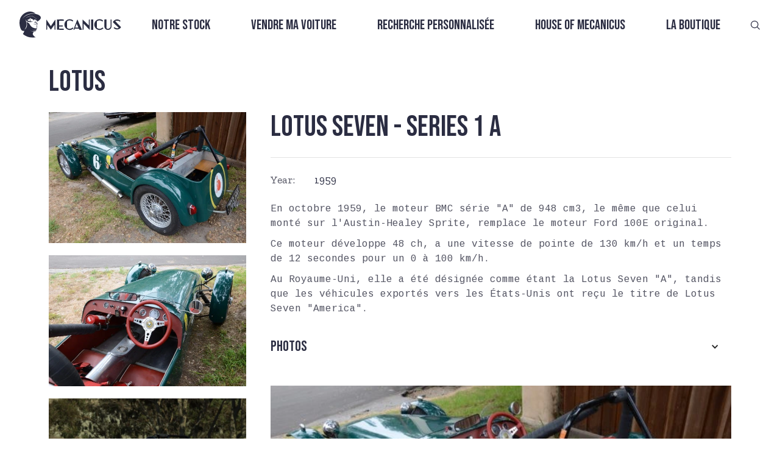

--- FILE ---
content_type: text/html
request_url: https://www.mecanicus.com/autopedia/lotus-seven-series-1-a
body_size: 16162
content:
<!DOCTYPE html><!-- Last Published: Wed Jan 21 2026 11:22:15 GMT+0000 (Coordinated Universal Time) --><html data-wf-domain="www.mecanicus.com" data-wf-page="63ad97d6a2e57b6edad13ec5" data-wf-site="637b81e6d60031889cd403dc" lang="fr" data-wf-collection="63ad97d6a2e57b0496d13eb3" data-wf-item-slug="lotus-seven-series-1-a"><head><meta charset="utf-8"/><title>Mecanicus</title><meta content="Lotus Seven -  Series 1 A" property="og:title"/><meta content="https://cdn.prod.website-files.com/637dd83cd93444d7a965962c/64035a508a898decff0a7589_640204bccfe25f2772e0d904_DSC_1292-11-620x411.jpeg" property="og:image"/><meta content="Lotus Seven -  Series 1 A" property="twitter:title"/><meta content="https://cdn.prod.website-files.com/637dd83cd93444d7a965962c/64035a508a898decff0a7589_640204bccfe25f2772e0d904_DSC_1292-11-620x411.jpeg" property="twitter:image"/><meta content="width=device-width, initial-scale=1" name="viewport"/><meta content="7d22DpdntaFOYYhwVx3QPsOl4SCG9GWFU_qMqRtpRrE" name="google-site-verification"/><link href="https://cdn.prod.website-files.com/637b81e6d60031889cd403dc/css/mecanicus.webflow.shared.bc143622f.min.css" rel="stylesheet" type="text/css" integrity="sha384-vBQ2Ivb6faf7HvEJSzm06MuHaALciHGPs1C/z3juvpNoBnR3uleRST4TWWcF/TSI" crossorigin="anonymous"/><link href="https://fonts.googleapis.com" rel="preconnect"/><link href="https://fonts.gstatic.com" rel="preconnect" crossorigin="anonymous"/><script src="https://ajax.googleapis.com/ajax/libs/webfont/1.6.26/webfont.js" type="text/javascript"></script><script type="text/javascript">WebFont.load({  google: {    families: ["Oswald:200,300,400,500,600,700","Bebas Neue:regular","Zilla Slab:300,regular,500,600,700","Coustard:regular","Cousine:regular"]  }});</script><script type="text/javascript">!function(o,c){var n=c.documentElement,t=" w-mod-";n.className+=t+"js",("ontouchstart"in o||o.DocumentTouch&&c instanceof DocumentTouch)&&(n.className+=t+"touch")}(window,document);</script><link href="https://cdn.prod.website-files.com/637b81e6d60031889cd403dc/63f4828191531efb1eccb087_Noir.png" rel="shortcut icon" type="image/x-icon"/><link href="https://cdn.prod.website-files.com/637b81e6d60031889cd403dc/63f48262da75980a2fc66b5c_Noir%201.png" rel="apple-touch-icon"/><link href="https://www.mecanicus.com/autopedia/lotus-seven-series-1-a" rel="canonical"/><script>(function(w,d,s,l,i){w[l]=w[l]||[];w[l].push({'gtm.start':new Date().getTime(),event:'gtm.js'});var f=d.getElementsByTagName(s)[0],j=d.createElement(s),dl=l!='dataLayer'?'&l='+l:'';j.async=true;j.src='https://collection.mecanicus.com/gtm.js?id='+i+dl;f.parentNode.insertBefore(j,f);})(window,document,'script','dataLayer','GTM-P2CTL59');</script><script src="https://cdn.prod.website-files.com/637b81e6d60031889cd403dc%2F685146e1d8a68f749232b664%2F69412ae37a28a0023580b7bb%2Fimportucanddefinelocales-1.1.1.js" type="text/javascript"></script><script src="https://cdn.prod.website-files.com/637b81e6d60031889cd403dc%2F685146e1d8a68f749232b664%2F69412ae318664c52646edcb6%2Fcssimporter-0.1.0.js" type="text/javascript"></script></head><body class="body-11"><div class="html-embed-24 google-tag-manager-noscript w-embed w-iframe"><noscript><iframe src="https://www.googletagmanager.com/ns.html?id=GTM-P2CTL59"
height="0" width="0" style="display:none;visibility:hidden"></iframe></noscript></div><nav class="nav fixed transparent nofilter"><div class="nav-css w-embed"><style>
	nav.fixed {
  	position: fixed;
    transition: filter .5s ease, background .5s ease;
  }
  nav.absolute {
  	position: absolute;
    transition: filter .5s ease, background .5s ease;
  }
  nav.sticky {
  	position: sticky;
    transition: filter .5s ease, background .5s ease;
  }
  nav.bg-white {
  	background-color: white;
  }
  nav.fixed.transparent, nav.absolute.transparent, nav.sticky.transparent {
    filter: brightness(0) invert(1);
    background: transparent;
  }
  nav.fixed.transparent.nofilter {
  	filter: none;
  }
  nav.fixed.transparent .nav-items-collection .nav-items .nav-items.sub {
  	background: transparent;
  }
  nav .nav-items-collection .nav-items .nav-item a:after {
    content: '';
    position: absolute;
    width: 100%;
    height: 2px;
    left: -1px;
    bottom: 0;
    background-color: var(--space-cadet);
    transition: opacity 300ms, transform 300ms;
    opacity: 1;
    transform: translate3d(-100%, 0, 0);
  }
  nav .nav-items-collection .nav-items .nav-item.active > a::after, 
  nav .nav-items-collection .nav-items .nav-item a:hover::after {
    transform: translate3d(0, 0, 0);
  }
  nav .nav-items-collection .nav-items .nav-items.sub {
    position: absolute;
    padding: 2rem 2rem 2rem 1rem;
    left: 0;
    display: flex;
    flex-direction: column;
    width: max-content;
    transform-origin: 50% 0;
    transform-style: preserve-3d;
    transition: transform .3s, opacity .3s;
    pointer-events: none;
    transform: scaleY(0);
    opacity: 0;
    background: var(--floral-white);
  }
  nav.bg-white .nav-items-collection .nav-items .nav-items.sub {
  	background-color: white;
  }
  nav .nav-items-collection .nav-items .nav-items.sub .nav-item {
    align-self: flex-start;
    text-align: left;
  }
   nav .nav-items-collection .nav-items .nav-items.sub .nav-item.child {
   	padding: 0;
  }
  nav .nav-items-collection .nav-items.root .nav-item:hover .nav-items.sub {
    pointer-events: auto;
    transform: scaleY(1);
    opacity: 1;
  }
  @media only screen and (max-width: 767px) {
  	nav .nav-items-collection .nav-items .nav-items.sub {
      position: static;
      pointer-events: auto;
      transform: scaleY(1);
      opacity: 1;
      transition: none;
      padding: 0;
      background: none;
    }
    nav .nav-items-collection .nav-items .nav-items.sub .nav-item a.nav-item-link {
      font-size: clamp(1rem, 10vw, 1.8rem);
      padding: .25rem 0;
    }
    nav .nav-items-collection .nav-items .nav-items.sub .nav-item.child {
   		padding: 0 0 0 2rem;
  	}
    nav .nav-mobile-control.active {
      display: inline-block;
    }
   }
    @media only screen and (min-width: 767px) {
    	nav .nav-items-collection .nav-items.root {
    		display: flex!important;
    	}
    }
</style></div><div slug="" class="nav-js w-embed w-script"><script>
  function appendSubItems() {
    const rawItems = [...document.querySelectorAll(".data-nav-item")]
    .filter(element => element.dataset.enabled === "true")
    .map(element => ({
      slug: element.dataset.slug,
      name: element.dataset.name,
      link: element.dataset.link,
      parentSlug: element.dataset.parentSlug || null,
      position: parseInt(element.dataset.position)
    }))
    const map = new Map()
    rawItems.forEach(item => {
      item.subItems = []
      map.set(item.slug, item)
    })
    const nav = []
    const path = window.location.pathname
    rawItems.forEach(item => {
      if (!item.parentSlug) {
        nav.push(item)
        if (path === item.link) item.isActive = true
      } else {
        const parent = map.get(item.parentSlug)
        if (parent) {
          if (item.link === path) {
            parent.isActive = true
            item.isActive = true
          }
          parent.subItems.push(item)
        }
      }
    })
    nav.sort((a, b) => a.position - b.position)
    nav.forEach(item => item.subItems.sort((a, b) => a.position - b.position))
    nav.forEach(item => {
      const navRootLevelItemElement = document.querySelector(`nav .nav-item[data-slug="${item.slug}"]`)
      if (item.isActive) navRootLevelItemElement.classList.add("active")
      if (item.subItems?.length) {
        const navSubItemsElement = document.createElement("div")
        navSubItemsElement.classList.add("nav-items","sub")
        item.subItems.forEach(subItem => {
          const navSubItemElement = document.createElement("div")
          navSubItemElement.classList.add("nav-item","child")
          navSubItemElement.dataset.slug = subItem.slug
          if (subItem.isActive) navSubItemElement.classList.add("active")
          const navSubItemLinkElement = document.createElement("a")
          navSubItemLinkElement.classList.add("nav-item-link")
          navSubItemLinkElement.href = subItem.link
          navSubItemLinkElement.innerText = subItem.name
          navSubItemElement.appendChild(navSubItemLinkElement)
          navSubItemsElement.appendChild(navSubItemElement)
          navRootLevelItemElement.appendChild(navSubItemsElement)
        })
      }
    })
  }
  function handleSubItemsVisibility() {
    document.querySelectorAll(".nav-item").forEach(rootItem => {
      const subItems = rootItem.querySelector(".sub-items")
      rootItem.addEventListener("mouseenter", () => subItems?.classList.add("visible"))
      rootItem.addEventListener("mouseleave", () => subItems?.classList.remove("visible"))
      subItems?.addEventListener("mouseleave", () => subItems?.classList.remove("visible"))
    })
  }
    function disableScroll() {
    window.addEventListener("wheel", preventScroll, { passive: false })
    window.addEventListener("touchmove", preventScroll, { passive: false })
    window.addEventListener("keydown", preventArrowKeys)
  }
  function enableScroll() {
    window.removeEventListener("wheel", preventScroll)
    window.removeEventListener("touchmove", preventScroll)
    window.removeEventListener("keydown", preventArrowKeys)
  }
  function preventScroll(e) {
    e.preventDefault()
  }
  function preventArrowKeys(e) {
    // Arrow keys, space, page up/down
    const keys = [32, 33, 34, 35, 36, 37, 38, 39, 40]
    if (keys.includes(e.keyCode)) {
      e.preventDefault()
    }
  }
  function handleMobileNavControls() {
  	let scrollY = 0
  	const nav = document.querySelector('nav.nav')
    const navMobileControlElements = document.querySelectorAll('.nav-mobile-control')
    navMobileControlElements.forEach(control => {
      control.addEventListener('click', () => {
        const navItems = document.querySelector('.nav-items-collection .nav-items')
        if (control.classList.contains('open')) {
        	disableScroll()
        	scrollY = window.scrollY
        	nav.style.height = '100%'
          nav.style.minHeight = '100vh'
          if (!nav.classList.contains("bg-white")) nav.style.background = 'rgba(252, 249, 237, .9)'
          nav.style.backdropFilter = 'blur(3px)'
          navItems.style.display = 'flex'
          navItems.style.marginTop = '2rem'
          control.classList.remove('active')
          document.querySelector('.nav-mobile-control.close').classList.add('active')
        } else {
        	enableScroll()
        	nav.style.height = 'initial'
          nav.style.minHeight = '0'
          if (!nav.classList.contains("bg-white")) nav.style.background = 'rgba(252, 249, 237, 1)'
          nav.style.backdropFilter = 'none'
          navItems.style.display = 'none'
          navItems.style.marginTop = '0'
          control.classList.remove('active')
          document.querySelector('.nav-mobile-control.open').classList.add('active')
          // window.scrollTo(0, scrollY)
          // isMouseOverNav = false
        }
      })
    })
  }
  let isMouseOverNav = false
  function handleTransparency() {
  	const nav = document.querySelector("nav.nav")
  	if (!nav) return
  	const updateTransparency = () => {
    	const shouldBeTransparent = window.scrollY === 0 && !isMouseOverNav
    	nav.classList.toggle("transparent", shouldBeTransparent)
  	}
  	nav.addEventListener("mouseenter", () => {
    	isMouseOverNav = true
    	updateTransparency()
  	})
  	nav.addEventListener("mouseleave", () => {
    	isMouseOverNav = false
    	updateTransparency()
  	})
  	window.addEventListener("scroll", updateTransparency)
  	updateTransparency()
	}

  document.addEventListener("DOMContentLoaded", () => {
    appendSubItems()
    handleSubItemsVisibility()
    handleMobileNavControls()
    handleTransparency()
  })
  
</script></div><div class="nav-data w-dyn-list"><div role="list" class="w-dyn-items"><div role="listitem" class="w-dyn-item"><div class="w-embed"><div
  class="data-nav-item"
  data-slug="vendre-ma-voiture"
  data-name="Vendre ma voiture"
  data-link="/vendre-ma-voiture"
  data-parent-slug=""
  data-position="2"
  data-enabled="true"
>
</div></div></div><div role="listitem" class="w-dyn-item"><div class="w-embed"><div
  class="data-nav-item"
  data-slug="recherche-personnalisee"
  data-name="Recherche personnalisée"
  data-link="/recherche-personnalisee"
  data-parent-slug=""
  data-position="3"
  data-enabled="true"
>
</div></div></div><div role="listitem" class="w-dyn-item"><div class="w-embed"><div
  class="data-nav-item"
  data-slug="videos"
  data-name="Vidéos"
  data-link="/videos"
  data-parent-slug="house-of-mecanicus"
  data-position="3"
  data-enabled="true"
>
</div></div></div><div role="listitem" class="w-dyn-item"><div class="w-embed"><div
  class="data-nav-item"
  data-slug="qui-sommes-nous"
  data-name="Qui sommes-nous ?"
  data-link="/a-propos"
  data-parent-slug="house-of-mecanicus"
  data-position="5"
  data-enabled="true"
>
</div></div></div><div role="listitem" class="w-dyn-item"><div class="w-embed"><div
  class="data-nav-item"
  data-slug="house-of-mecanicus"
  data-name="House of Mecanicus"
  data-link="/house-of-meca"
  data-parent-slug=""
  data-position="4"
  data-enabled="true"
>
</div></div></div><div role="listitem" class="w-dyn-item"><div class="w-embed"><div
  class="data-nav-item"
  data-slug="autopedia"
  data-name="Autopedia"
  data-link="/autopedia"
  data-parent-slug="house-of-mecanicus"
  data-position="2"
  data-enabled="true"
>
</div></div></div><div role="listitem" class="w-dyn-item"><div class="w-embed"><div
  class="data-nav-item"
  data-slug="lacademie-meca"
  data-name="L&#39;Académie Meca"
  data-link="/lacademie-meca"
  data-parent-slug="house-of-mecanicus"
  data-position="4"
  data-enabled="true"
>
</div></div></div><div role="listitem" class="w-dyn-item"><div class="w-embed"><div
  class="data-nav-item"
  data-slug="notre-stock"
  data-name="Notre stock"
  data-link="/acheter-une-voiture"
  data-parent-slug=""
  data-position="1"
  data-enabled="true"
>
</div></div></div><div role="listitem" class="w-dyn-item"><div class="w-embed"><div
  class="data-nav-item"
  data-slug="news"
  data-name="News"
  data-link="/news"
  data-parent-slug="house-of-mecanicus"
  data-position="1"
  data-enabled="true"
>
</div></div></div><div role="listitem" class="w-dyn-item"><div class="w-embed"><div
  class="data-nav-item"
  data-slug="la-boutique"
  data-name="La boutique"
  data-link="https://shop.mecanicus.com"
  data-parent-slug=""
  data-position="5"
  data-enabled="true"
>
</div></div></div></div></div><div class="nav-logo"><a href="/" class="w-inline-block"><img src="https://www.mecanicus.com/cdn-cgi/image/format=auto,quality=90/https://cdn.prod.website-files.com/637b81e6d60031889cd403dc/637b82e9291e7c43bba26df1_Vector.svg" loading="lazy" alt="" class="nav-logo-img"/></a></div><div class="nav-items-collection w-dyn-list"><div role="list" class="nav-items root w-dyn-items"><div data-slug="notre-stock" role="listitem" class="nav-item parent w-dyn-item"><a href="/acheter-une-voiture" class="nav-item-link">Notre stock</a></div><div data-slug="vendre-ma-voiture" role="listitem" class="nav-item parent w-dyn-item"><a href="/vendre-ma-voiture" class="nav-item-link">Vendre ma voiture</a></div><div data-slug="recherche-personnalisee" role="listitem" class="nav-item parent w-dyn-item"><a href="/recherche-personnalisee" class="nav-item-link">Recherche personnalisée</a></div><div data-slug="house-of-mecanicus" role="listitem" class="nav-item parent w-dyn-item"><a href="/house-of-meca" class="nav-item-link">House of Mecanicus</a></div><div data-slug="la-boutique" role="listitem" class="nav-item parent w-dyn-item"><a href="https://shop.mecanicus.com" class="nav-item-link">La boutique</a></div></div></div><div class="nav-mobile-controls"><a href="#" class="nav-mobile-control open active w-button">MENU</a><a href="#" class="nav-mobile-control close w-button">FERMER</a></div><div class="nav-search"><a href="/recherche" class="link-block-33 w-inline-block"><img src="https://www.mecanicus.com/cdn-cgi/image/format=auto,quality=90/https://cdn.prod.website-files.com/637b81e6d60031889cd403dc/681b8d8c528797c9b220207a_search.svg" loading="lazy" alt="" class="nav-search-img"/></a></div></nav><div class="section section_autopedia"><h1 class="autopedia_title">Lotus</h1><div class="autopedia_box"><div class="autopedia_menu w-condition-invisible"><div class="autopedia_menu_item"><div data-hover="false" data-delay="0" data-w-id="522e34df-a5a1-1aa5-a22e-2b0c4ae422c3" class="accordion-item autopedia_accordeon w-dropdown"><div class="autopedia_toggle w-dropdown-toggle"><div style="-webkit-transform:translate3d(0, 0, 0) scale3d(1, 1, 1) rotateX(0) rotateY(0) rotateZ(0deg) skew(0, 0);-moz-transform:translate3d(0, 0, 0) scale3d(1, 1, 1) rotateX(0) rotateY(0) rotateZ(0deg) skew(0, 0);-ms-transform:translate3d(0, 0, 0) scale3d(1, 1, 1) rotateX(0) rotateY(0) rotateZ(0deg) skew(0, 0);transform:translate3d(0, 0, 0) scale3d(1, 1, 1) rotateX(0) rotateY(0) rotateZ(0deg) skew(0, 0)" class="accordion-icon w-icon-dropdown-toggle"></div><div class="autopedia_accordeon_list_title">For sale</div></div><nav class="autopedia_dropdownlist w-dropdown-list"><div class="w-dyn-list"><div role="list" class="w-dyn-items"><div role="listitem" class="w-dyn-item"><a href="/buy-car/porsche-911-964-turbo-3-3l-amethyst-sur-magenta-suivi-limpide-jantes-type-speedline" class="autopedia_menu_link w-inline-block"><div class="autopedia_menu_brand">Porsche 911 964 Turbo 3.3L *Amethyst sur Magenta / Suivi Limpide / Jantes type Speedline*</div></a></div><div role="listitem" class="w-dyn-item"><a href="/buy-car/porsche-993-carrera-2-low-mileage-97ba6" class="autopedia_menu_link w-inline-block"><div class="autopedia_menu_brand">Porsche 911 993 Carrera 2 *Low Mileage* </div></a></div><div role="listitem" class="w-dyn-item"><a href="/buy-car/bentley-continental-gt-w12-pack-mulliner-entretien-a-jour-origine-france" class="autopedia_menu_link w-inline-block"><div class="autopedia_menu_brand">Bentley Continental GT W12 *Pack Mulliner / Entretien à jour / Origine France*</div></a></div><div role="listitem" class="w-dyn-item"><a href="/buy-car/porsche-911-997-1-carrera-s-boite-mecanique" class="autopedia_menu_link w-inline-block"><div class="autopedia_menu_brand">Porsche 911 997.1 Carrera S *Boîte Mécanique*</div></a></div><div role="listitem" class="w-dyn-item"><a href="/buy-car/porsche-911-2-7-carrera-rs-touring-rose-red-1-of-4" class="autopedia_menu_link w-inline-block"><div class="autopedia_menu_brand">Porsche 911 2.7 Carrera RS Touring *Rose Red 1 of 4*</div></a></div><div role="listitem" class="w-dyn-item"><a href="/buy-car/porsche-911-997-2-carrera-4-gts-pdk-francaise-low-mileage" class="autopedia_menu_link w-inline-block"><div class="autopedia_menu_brand">Porsche 911 997.2 Carrera 4 GTS PDK *Française, Low Mileage* </div></a></div><div role="listitem" class="w-dyn-item"><a href="/buy-car/porsche-911-997-2-turbo-boite-pdk-historique-limpide" class="autopedia_menu_link w-inline-block"><div class="autopedia_menu_brand">Porsche 911 997.2 Turbo *Boîte PDK, Historique limpide*</div></a></div><div role="listitem" class="w-dyn-item"><a href="/buy-car/bentley-continental-gt-speed-w12-pack-mulliner-9d4e2" class="autopedia_menu_link w-inline-block"><div class="autopedia_menu_brand">Bentley Continental GT Speed W12 *Pack Mulliner*</div></a></div><div role="listitem" class="w-dyn-item"><a href="/buy-car/porsche-911-991-2-carrera-4-pdk-origine-france-entretiens-porsche-lift" class="autopedia_menu_link w-inline-block"><div class="autopedia_menu_brand">Porsche 911 991.2 Carrera 4 PDK *Origine France / Entretiens Porsche / Lift*</div></a></div><div role="listitem" class="w-dyn-item"><a href="/buy-car/mercedes-benz-classe-s600-v12-peinture-exclusive-sur-mesure" class="autopedia_menu_link w-inline-block"><div class="autopedia_menu_brand">Mercedes-Benz Classe S600 V12 *Peinture Exclusive sur-mesure*</div></a></div><div role="listitem" class="w-dyn-item"><a href="/buy-car/porsche-911-964-turbo-3-6-litres-matching-numbers-historique-complet" class="autopedia_menu_link w-inline-block"><div class="autopedia_menu_brand">Porsche 911 964 Turbo 3.6 litres *Matching Numbers &amp; Historique complet*</div></a></div><div role="listitem" class="w-dyn-item"><a href="/buy-car/porsche-911-964-carrera-2-bvm-origine-france-autobloquant" class="autopedia_menu_link w-inline-block"><div class="autopedia_menu_brand">Porsche 911 964 Carrera 2 BVM *Origine France / Autobloquant*</div></a></div><div role="listitem" class="w-dyn-item"><a href="/buy-car/porsche-cayenne-turbo-s-e-hybrid-origine-france-entretien-100-porsche-interieur-cuir-club" class="autopedia_menu_link w-inline-block"><div class="autopedia_menu_brand">Porsche Cayenne Turbo S E-Hybrid *Origine France / Entretien 100% Porsche / Intérieur Cuir Club*</div></a></div><div role="listitem" class="w-dyn-item"><a href="/buy-car/porsche-911-992-1-carrera-4s-cabriolet-systeme-son-focal-entretien-janvier-2026" class="autopedia_menu_link w-inline-block"><div class="autopedia_menu_brand">Porsche 911 992.1 Carrera 4S Cabriolet *Système son Focal / Entretien Janvier 2026*</div></a></div><div role="listitem" class="w-dyn-item"><a href="/buy-car/ferrari-f12-berlinetta-bianco-avus-historique-100-ferrari" class="autopedia_menu_link w-inline-block"><div class="autopedia_menu_brand">Ferrari F12 Berlinetta *Bianco Avus / Historique 100% Ferrari*</div></a></div><div role="listitem" class="w-dyn-item"><a href="/buy-car/bmw-z3-coupe-3-0-litres-bvm-historique-limpide-3-eme-main" class="autopedia_menu_link w-inline-block"><div class="autopedia_menu_brand">BMW Z3 Coupé 3.0 Litres BVM *Historique Limpide / 3 ème main*</div></a></div><div role="listitem" class="w-dyn-item"><a href="/buy-car/porsche-911-3-2-targa-915-pts-prussian-blue-metallic-interieur-cuir-vert" class="autopedia_menu_link w-inline-block"><div class="autopedia_menu_brand">Porsche 911 3.2 Targa 915 *PTS Prussian Blue Metallic &amp; Intérieur cuir vert*</div></a></div><div role="listitem" class="w-dyn-item"><a href="/buy-car/porsche-911-991-2-speedster-premiere-main-options-porsche-exclusive-tres-faible-kilometrage" class="autopedia_menu_link w-inline-block"><div class="autopedia_menu_brand">Porsche 911 991.2 Speedster *Première main / Options Porsche Exclusive / Très Faible kilométrage*</div></a></div><div role="listitem" class="w-dyn-item"><a href="/buy-car/mercedes-benz-g55-amg-designo" class="autopedia_menu_link w-inline-block"><div class="autopedia_menu_brand">Mercedes-Benz G55 AMG *Designo*</div></a></div><div role="listitem" class="w-dyn-item"><a href="/buy-car/ferrari-430-scuderia-2e-main-arceau-harnais" class="autopedia_menu_link w-inline-block"><div class="autopedia_menu_brand">Ferrari 430 Scuderia *2e main / Arceau / Harnais*</div></a></div><div role="listitem" class="w-dyn-item"><a href="/buy-car/ferrari-458-italia-entretiens-ferrari-sieges-goldrake-carbone-entretien-2025" class="autopedia_menu_link w-inline-block"><div class="autopedia_menu_brand">Ferrari 458 Italia *Entretiens Ferrari / Sièges Goldrake carbone / Entretien 2025*</div></a></div><div role="listitem" class="w-dyn-item"><a href="/buy-car/porsche-911-996-carrera-4s-cabriolet-gris-kerguelen-hard-top" class="autopedia_menu_link w-inline-block"><div class="autopedia_menu_brand">Porsche 911 996.2 Carrera 4S Cabriolet *Gris Kerguelen, Hard top*</div></a></div><div role="listitem" class="w-dyn-item"><a href="/buy-car/porsche-991-2-carrera-4-gts-full-carbone-boite-mecanique-entretiens-porsche" class="autopedia_menu_link w-inline-block"><div class="autopedia_menu_brand">Porsche 991.2 Carrera 4 GTS *Full carbone / Boîte mécanique / Entretiens Porsche*</div></a></div><div role="listitem" class="w-dyn-item"><a href="/buy-car/porsche-911-991-2-carrera-carbiolet-pdk-premiere-main-sport-chrono-pse" class="autopedia_menu_link w-inline-block"><div class="autopedia_menu_brand">Porsche 911 991.2 Carrera Cabriolet PDK *Première main / Sport Chrono / PSE*</div></a></div><div role="listitem" class="w-dyn-item"><a href="/buy-car/porsche-911-964-carrera-2-cabriolet-bvm-oak-green-phase-2-faible-kilometrage" class="autopedia_menu_link w-inline-block"><div class="autopedia_menu_brand">Porsche 911 964 Carrera 2 Cabriolet BVM *Oak Green / Phase 2 / Faible kilométrage*</div></a></div><div role="listitem" class="w-dyn-item"><a href="/buy-car/porsche-911-964-carrera-2-cabriolet-bvm-autobloquant-climatisation-capote-neuve" class="autopedia_menu_link w-inline-block"><div class="autopedia_menu_brand">Porsche 911 964 Carrera 2 Cabriolet BVM *Moteur refait / Peinture complète / Cuir étendu*</div></a></div><div role="listitem" class="w-dyn-item"><a href="/buy-car/porsche-911-997-2-carrera-4s-pdk-toit-ouvrant-chrono-bose-noir-basalte" class="autopedia_menu_link w-inline-block"><div class="autopedia_menu_brand">Porsche 911 997.2 Carrera 4S PDK *Toit ouvrant / Chrono / Bose / Noir Basalte*</div></a></div><div role="listitem" class="w-dyn-item"><a href="/buy-car/bmw-2002-turbo-boite-sport-differentiel-autobloquant" class="autopedia_menu_link w-inline-block"><div class="autopedia_menu_brand">BMW 2002 Turbo *Boîte sport / Différentiel Autobloquant*</div></a></div><div role="listitem" class="w-dyn-item"><a href="/buy-car/alpine-a110-premiere-edition-tres-faible-kilometrage-historique-limpide" class="autopedia_menu_link w-inline-block"><div class="autopedia_menu_brand">Alpine A110 Première édition *Très faible kilométrage / Historique limpide*</div></a></div><div role="listitem" class="w-dyn-item"><a href="/buy-car/porsche-911-997-2-carrera-gts-porsche-exclusive" class="autopedia_menu_link w-inline-block"><div class="autopedia_menu_brand">Porsche 911 997.2 Carrera GTS *Porsche Exclusive*</div></a></div><div role="listitem" class="w-dyn-item"><a href="/buy-car/aston-martin-rapide-s-premiere-main-francaise" class="autopedia_menu_link w-inline-block"><div class="autopedia_menu_brand">Aston Martin Rapide S *Première main, Française*</div></a></div><div role="listitem" class="w-dyn-item"><a href="/buy-car/porsche-911-992-1-gt3-clubsport-premiere-main-francaise-2" class="autopedia_menu_link w-inline-block"><div class="autopedia_menu_brand">Porsche 911 992.1 GT3 ClubSport *Première main française*</div></a></div><div role="listitem" class="w-dyn-item"><a href="/buy-car/porsche-911-992-1-gt3-touring-pdk-pts-90-litres-sieges-sport-plus" class="autopedia_menu_link w-inline-block"><div class="autopedia_menu_brand">Porsche 911 992.1 GT3 Touring PDK *PTS / 90 Litres / Sièges Sport Plus*</div></a></div><div role="listitem" class="w-dyn-item"><a href="/buy-car/porsche-911-3-2-915-turbo-look-usine-historique-limpide-faible-kilometrage" class="autopedia_menu_link w-inline-block"><div class="autopedia_menu_brand">Porsche 911 3.2 915 *Turbo Look Usine / Historique limpide / Faible kilométrage*</div></a></div><div role="listitem" class="w-dyn-item"><a href="/buy-car/lotus-exige-350-sport-v6-racing-green-metallic-full-ppf" class="autopedia_menu_link w-inline-block"><div class="autopedia_menu_brand">Lotus Exige 350 Sport V6 *Racing Green Metallic / Full PPF*</div></a></div><div role="listitem" class="w-dyn-item"><a href="/buy-car/porsche-911-996-2-4s-gris-kerguelen" class="autopedia_menu_link w-inline-block"><div class="autopedia_menu_brand">Porsche 911 996.2 Carrera 4S BVM *Gris Kerguelen*</div></a></div><div role="listitem" class="w-dyn-item"><a href="/buy-car/porsche-911-996-carrera-4s-bvm-historique-limpide" class="autopedia_menu_link w-inline-block"><div class="autopedia_menu_brand">Porsche 911 996.2 Carrera 4S BVM *Historique limpide*</div></a></div><div role="listitem" class="w-dyn-item"><a href="/buy-car/ferrari-f355-gts-bvm-giallo-modena" class="autopedia_menu_link w-inline-block"><div class="autopedia_menu_brand">Ferrari F355 GTS BVM *Giallo Modena*</div></a></div><div role="listitem" class="w-dyn-item"><a href="/buy-car/alpine-a110r-2025-orange-feu-jantes-carbone-ppf-face-avant" class="autopedia_menu_link w-inline-block"><div class="autopedia_menu_brand">Alpine A110R 2025 *Orange Feu / Jantes Carbone / PPF Face Avant*</div></a></div><div role="listitem" class="w-dyn-item"><a href="/buy-car/porsche-911-997-1-turbo-bvm-arctic-silver" class="autopedia_menu_link w-inline-block"><div class="autopedia_menu_brand">Porsche 911 997.1 Turbo BVM *Arctic Silver*</div></a></div><div role="listitem" class="w-dyn-item"><a href="/buy-car/porsche-911-993-carrera-2-midnight-blue" class="autopedia_menu_link w-inline-block"><div class="autopedia_menu_brand">Porsche 911 993 Carrera 2 *Nachtblau Perlcolor*</div></a></div><div role="listitem" class="w-dyn-item"><a href="/buy-car/porsche-911-997-2-carrera-4s-pdk-entretiens-centre-porsche-faible-kilometrage" class="autopedia_menu_link w-inline-block"><div class="autopedia_menu_brand">Porsche 911 997.2 Carrera 4S PDK *Entretiens Centre Porsche / Faible Kilométrage*</div></a></div><div role="listitem" class="w-dyn-item"><a href="/buy-car/alpine-a110r-jantes-carbone-ppf-revision-faite" class="autopedia_menu_link w-inline-block"><div class="autopedia_menu_brand">Alpine A110R *Jantes carbone / PPF / Révision faite*</div></a></div><div role="listitem" class="w-dyn-item"><a href="/buy-car/porsche-911-992-1-targa-4s-vert-aventurine-cuir-vert-burmester" class="autopedia_menu_link w-inline-block"><div class="autopedia_menu_brand">Porsche 911 992.1 Targa 4S *Vert Aventurine / Cuir Vert / Burmester*</div></a></div><div role="listitem" class="w-dyn-item"><a href="/buy-car/porsche-911-996-2-4s" class="autopedia_menu_link w-inline-block"><div class="autopedia_menu_brand">Porsche 911 996.2 Carrera 4S *Historique limpide*</div></a></div><div role="listitem" class="w-dyn-item"><a href="/buy-car/bmw-z3-m-roadster-faible-kilometrage-historique-limpide-premiere-peinture" class="autopedia_menu_link w-inline-block"><div class="autopedia_menu_brand">BMW Z3 M Roadster *Faible kilométrage / Historique limpide / Première peinture*</div></a></div><div role="listitem" class="w-dyn-item"><a href="/buy-car/porsche-911-991-2-targa-4-entretiens-porsche-options-exclusive-2-eme-main" class="autopedia_menu_link w-inline-block"><div class="autopedia_menu_brand">Porsche 911 991.2 Targa 4 *Entretiens Porsche / Options Exclusive / 2 ème main*</div></a></div><div role="listitem" class="w-dyn-item"><a href="/buy-car/bmw-m5-competition-f90-configuration-individual" class="autopedia_menu_link w-inline-block"><div class="autopedia_menu_brand">BMW M5 Compétition F90 *Configuration Individual*</div></a></div><div role="listitem" class="w-dyn-item"><a href="/buy-car/bmw-z3-m-coupe-s54b32-origine-france-3-eme-main-entretiens-exclusifs-bmw" class="autopedia_menu_link w-inline-block"><div class="autopedia_menu_brand">BMW Z3 M Coupé S54B32 *Origine France / 3 ème main / Entretiens exclusifs BMW*</div></a></div><div role="listitem" class="w-dyn-item"><a href="/buy-car/porsche-911-991-2-carrera-gts-bleu-saphir-carbone-90l" class="autopedia_menu_link w-inline-block"><div class="autopedia_menu_brand">Porsche 911 991.2 Carrera GTS *Bleu Saphir / Carbone / 90L*</div></a></div><div role="listitem" class="w-dyn-item"><a href="/buy-car/porsche-911-996-2-carrera-4-bvm-origine-france-historique-limpide-freins-neufs" class="autopedia_menu_link w-inline-block"><div class="autopedia_menu_brand">Porsche 911 996.2 Carrera 4 BVM *Origine France / Historique Limpide / Freins neufs*</div></a></div><div role="listitem" class="w-dyn-item"><a href="/buy-car/aston-martin-v8-vantage-roadster-4-7-bvm-origine-france" class="autopedia_menu_link w-inline-block"><div class="autopedia_menu_brand">Aston Martin V8 Vantage Roadster 4.7 BVM *Origine France*</div></a></div><div role="listitem" class="w-dyn-item"><a href="/buy-car/porsche-997-2-carrera-4-gts-porsche-exclusive" class="autopedia_menu_link w-inline-block"><div class="autopedia_menu_brand">Porsche 911 997.2 Carrera 4 GTS *Porsche Exclusive*</div></a></div><div role="listitem" class="w-dyn-item"><a href="/buy-car/ferrari-360-f1-modena-gris-argento-interieur-cartier" class="autopedia_menu_link w-inline-block"><div class="autopedia_menu_brand">Ferrari 360 F1 Modena *Gris Argento/Intérieur Cartier*</div></a></div><div role="listitem" class="w-dyn-item"><a href="/buy-car/alfa-romeo-8c-spider-1er-main-premiere-peinture" class="autopedia_menu_link w-inline-block"><div class="autopedia_menu_brand">Alfa Romeo 8C Spider *Première main, première peinture*</div></a></div><div role="listitem" class="w-dyn-item"><a href="/buy-car/porsche-997-2-carrera-gts-interieur-exclusive" class="autopedia_menu_link w-inline-block"><div class="autopedia_menu_brand">Porsche 997.2 Carrera GTS *Intérieur Exclusive*</div></a></div><div role="listitem" class="w-dyn-item"><a href="/buy-car/alpina-b5-biturbo-bleu-nuit-chocolat---full-options-premiere-peinture" class="autopedia_menu_link w-inline-block"><div class="autopedia_menu_brand">Alpina B5 Biturbo *Bleu nuit/Chocolat - Full options &amp; Première peinture*</div></a></div><div role="listitem" class="w-dyn-item"><a href="/buy-car/audi-rs6-c7-noir-phantom" class="autopedia_menu_link w-inline-block"><div class="autopedia_menu_brand">Audi RS6 C7 *Noir Phantom*</div></a></div><div role="listitem" class="w-dyn-item"><a href="/buy-car/porsche-boxster-981-spyder-rouge-indien-porsche-approved" class="autopedia_menu_link w-inline-block"><div class="autopedia_menu_brand">Porsche Boxster 981 Spyder *Rouge Indien &amp; Porsche Approved*</div></a></div><div role="listitem" class="w-dyn-item"><a href="/buy-car/porsche-911-991-2-gt3-pdk-clubsport-lift-carbone-premiere-peinture" class="autopedia_menu_link w-inline-block"><div class="autopedia_menu_brand">Porsche 911 991.2 GT3 *PDK / Clubsport / Lift / Carbone / Première peinture*</div></a></div><div role="listitem" class="w-dyn-item"><a href="/buy-car/porsche-911-930-turbo-3-3l-interieur-porsche-exclusive" class="autopedia_menu_link w-inline-block"><div class="autopedia_menu_brand">Porsche 911 930 Turbo 3.3L *Intérieur Porsche Exclusive*</div></a></div><div role="listitem" class="w-dyn-item"><a href="/buy-car/porsche-911-991-1-gt3-rs-clubsport-lift-pccb-carbone" class="autopedia_menu_link w-inline-block"><div class="autopedia_menu_brand">Porsche 911 991.1 GT3 RS *Clubsport / Lift / PCCB / Carbone*</div></a></div><div role="listitem" class="w-dyn-item"><a href="/buy-car/porsche-356-c-restauration-complete-historique-limpide" class="autopedia_menu_link w-inline-block"><div class="autopedia_menu_brand">Porsche 356 C *Restauration complète, Historique limpide*</div></a></div><div role="listitem" class="w-dyn-item"><a href="/buy-car/ferrari-360-modena-boite-manuelle-47edb" class="autopedia_menu_link w-inline-block"><div class="autopedia_menu_brand">Ferrari 360 Modena *Boîte Manuelle*</div></a></div><div role="listitem" class="w-dyn-item"><a href="/buy-car/mercedes-benz-300ge-reference-copy" class="autopedia_menu_link w-inline-block"><div class="autopedia_menu_brand">Mercedes-Benz 300GE *Référence*</div></a></div><div role="listitem" class="w-dyn-item"><a href="/buy-car/mercedes-benz-gls-400-designo-7-places-974a0" class="autopedia_menu_link w-inline-block"><div class="autopedia_menu_brand">Mercedes-Benz GLS 400 *Designo 7 places*</div></a></div><div role="listitem" class="w-dyn-item"><a href="/buy-car/alpina-b3-touring-x-drive-f31-lci-historique-limpide" class="autopedia_menu_link w-inline-block"><div class="autopedia_menu_brand">Alpina B3 Touring X-Drive F31 LCI *Historique limpide*</div></a></div><div role="listitem" class="w-dyn-item"><a href="/buy-car/porsche-911-991-2-gt3-touring-configuration-parfaite" class="autopedia_menu_link w-inline-block"><div class="autopedia_menu_brand">Porsche 911 991.2 GT3 Touring *Configuration parfaite*</div></a></div><div role="listitem" class="w-dyn-item"><a href="/buy-car/porsche-911-992-1-turbo-s-coupe-argent-gt-metallise-covering-noir-satine" class="autopedia_menu_link w-inline-block"><div class="autopedia_menu_brand">Porsche 911 992.1 Turbo S Coupé *Argent GT métallisé*</div></a></div><div role="listitem" class="w-dyn-item"><a href="/buy-car/ferrari-f12-berlinetta-tailor-made-1ere-main" class="autopedia_menu_link w-inline-block"><div class="autopedia_menu_brand">Ferrari F12 Berlinetta *Tailor Made &amp; 1ère main*</div></a></div><div role="listitem" class="w-dyn-item"><a href="/buy-car/ferrari-550-maranello-bleu-tour-de-france" class="autopedia_menu_link w-inline-block"><div class="autopedia_menu_brand">Ferrari 550 Maranello *Bleu Tour de France*</div></a></div><div role="listitem" class="w-dyn-item"><a href="/buy-car/ferrari-360-modena-spider-noir-tan" class="autopedia_menu_link w-inline-block"><div class="autopedia_menu_brand">Ferrari 360 Modena Spider *Noir/Tan*</div></a></div><div role="listitem" class="w-dyn-item"><a href="/buy-car/porsche-911-993-carrrera-2-low-mileage" class="autopedia_menu_link w-inline-block"><div class="autopedia_menu_brand">Porsche 911 993 Carrera 2 *Low Mileage*</div></a></div><div role="listitem" class="w-dyn-item"><a href="/buy-car/porsche-911-2-targa-4-gts-racing-yellow" class="autopedia_menu_link w-inline-block"><div class="autopedia_menu_brand">Porsche 911 991.2 Targa 4 GTS *Racing yellow*</div></a></div><div role="listitem" class="w-dyn-item"><a href="/buy-car/porsche-991-2-turbo-s-coupe-low-mileage" class="autopedia_menu_link w-inline-block"><div class="autopedia_menu_brand">Porsche 991.2 Turbo S Coupé *Low mileage &amp; Aerokit*</div></a></div><div role="listitem" class="w-dyn-item"><a href="/buy-car/mercedes-benz-classe-g63-amg-obsidian-black" class="autopedia_menu_link w-inline-block"><div class="autopedia_menu_brand">Mercedes-Benz Classe G63 AMG *Obsidian black*</div></a></div><div role="listitem" class="w-dyn-item"><a href="/buy-car/porsche-macan-turbo-gris-agate-cuir-cocoa" class="autopedia_menu_link w-inline-block"><div class="autopedia_menu_brand">Porsche Macan Turbo *Gris Agate &amp; Cuir Cocoa*</div></a></div><div role="listitem" class="w-dyn-item"><a href="/buy-car/alpine-a110-r-vert-emeraude-etat-neuf" class="autopedia_menu_link w-inline-block"><div class="autopedia_menu_brand">Alpine A110 R Vert Émeraude *Peinture Héritage*</div></a></div><div role="listitem" class="w-dyn-item"><a href="/buy-car/porsche-cayenne-e-hybrid-2eme-main" class="autopedia_menu_link w-inline-block"><div class="autopedia_menu_brand">Porsche Cayenne E-Hybrid *2ème main*</div></a></div><div role="listitem" class="w-dyn-item"><a href="/buy-car/lotus-exige-430-cup-configuration-ultime" class="autopedia_menu_link w-inline-block"><div class="autopedia_menu_brand">Lotus Exige 430 Cup *Configuration ultime*</div></a></div><div role="listitem" class="w-dyn-item"><a href="/buy-car/renault-megane-iv-rs-trophy-boite-mecanique" class="autopedia_menu_link w-inline-block"><div class="autopedia_menu_brand">Renault Megane IV RS Sport *Boîte Mécanique*</div></a></div><div role="listitem" class="w-dyn-item"><a href="/buy-car/porsche-911-991-1-targa-4s-exclusive-edition-1-15-kit-x51" class="autopedia_menu_link w-inline-block"><div class="autopedia_menu_brand">Porsche 911 991.1 Targa 4S Exclusive Edition *1/15 &amp; Kit X51*</div></a></div><div role="listitem" class="w-dyn-item"><a href="/buy-car/land-rover-range-rover-sport-p400e-autobiography" class="autopedia_menu_link w-inline-block"><div class="autopedia_menu_brand">Land Rover Range Rover Sport P400e *Autobiography*</div></a></div><div role="listitem" class="w-dyn-item"><a href="/buy-car/porsche-cayman-gts-981-pdk-faible-kilometrage-2-eme-main" class="autopedia_menu_link w-inline-block"><div class="autopedia_menu_brand">Porsche Cayman GTS 981 PDK *Faible kilométrage &amp; 2 ème main*</div></a></div><div role="listitem" class="w-dyn-item"><a href="/buy-car/alpine-a110-s-bleu-alpine-toit-carbone" class="autopedia_menu_link w-inline-block"><div class="autopedia_menu_brand">Alpine A110 S *Bleu Alpine &amp; toit carbone*</div></a></div><div role="listitem" class="w-dyn-item"><a href="/buy-car/range-rover-sport-p510e-autobiography" class="autopedia_menu_link w-inline-block"><div class="autopedia_menu_brand">Land Rover Range Rover Sport P510e *Autobiography*</div></a></div><div role="listitem" class="w-dyn-item"><a href="/buy-car/lancia-delta-integrale-hf-evo-ii-origine-france" class="autopedia_menu_link w-inline-block"><div class="autopedia_menu_brand">Lancia Delta Integrale HF Evo II *Origine France*</div></a></div><div role="listitem" class="w-dyn-item"><a href="/buy-car/land-rover-sport-ii-svr-origine-france-entretiens-exclusifs-land-rover" class="autopedia_menu_link w-inline-block"><div class="autopedia_menu_brand">Land Rover Sport II SVR *Origine France &amp; entretiens exclusifs Land Rover*</div></a></div><div role="listitem" class="w-dyn-item"><a href="/buy-car/porsche-911-997-2-carrera-configuration-sobre-elegante" class="autopedia_menu_link w-inline-block"><div class="autopedia_menu_brand">Porsche 911 997.2 Carrera *Configuration élégante*</div></a></div><div role="listitem" class="w-dyn-item"><a href="/buy-car/porsche-911-991-1-carrera-s-cabriolet-pts-platinium-silver-metallic" class="autopedia_menu_link w-inline-block"><div class="autopedia_menu_brand">Porsche 911 991.1 Carrera S Cabriolet *PTS Platinium Silver Metallic*</div></a></div><div role="listitem" class="w-dyn-item"><a href="/buy-car/porsche-macan-turbo-deuxieme-main-faible-kilometrage" class="autopedia_menu_link w-inline-block"><div class="autopedia_menu_brand">Porsche Macan Turbo *Deuxième main/Faible kilométrage*</div></a></div><div role="listitem" class="w-dyn-item"><a href="/buy-car/ferrari-458-italia-nero-daytona-cuir-ciocolatto" class="autopedia_menu_link w-inline-block"><div class="autopedia_menu_brand">Ferrari 458 Italia *Nero Daytona &amp; cuir Ciocolatto*</div></a></div><div role="listitem" class="w-dyn-item"><a href="/buy-car/porsche-911-993-turbo-midnight-blue" class="autopedia_menu_link w-inline-block"><div class="autopedia_menu_brand">Porsche 911 993 Turbo *Midnight Blue*</div></a></div><div role="listitem" class="w-dyn-item"><a href="/buy-car/porsche-911-991-1-carrera-gts-entretiens-exclusifs-porsche" class="autopedia_menu_link w-inline-block"><div class="autopedia_menu_brand">Porsche 911 991.1 Carrera GTS *Entretiens exclusifs Porsche*</div></a></div><div role="listitem" class="w-dyn-item"><a href="/buy-car/porsche-911-997-1-turbo-bvm-gris-atlas-fd09b" class="autopedia_menu_link w-inline-block"><div class="autopedia_menu_brand">Porsche 911 997.1 Turbo BVM *Gris Atlas*</div></a></div><div role="listitem" class="w-dyn-item"><a href="/buy-car/ferrari-599-hgte-usine-bleu-pozzi" class="autopedia_menu_link w-inline-block"><div class="autopedia_menu_brand">Ferrari 599 HGTE USINE *Bleu Pozzi*</div></a></div><div role="listitem" class="w-dyn-item"><a href="/buy-car/audi-r8-v8-fsi-mk1-r-tronic-entretiens-exclusifs-audi" class="autopedia_menu_link w-inline-block"><div class="autopedia_menu_brand">Audi R8 V8 FSI Mk1 R-tronic *Entretiens exclusifs Audi*</div></a></div><div role="listitem" class="w-dyn-item"><a href="/buy-car/bmw-z8-deuxieme-main" class="autopedia_menu_link w-inline-block"><div class="autopedia_menu_brand">BMW Z8 *Deuxième main*</div></a></div><div role="listitem" class="w-dyn-item"><a href="/buy-car/ferrari-612-scaglietti-one-to-one-3eme-main-francaise" class="autopedia_menu_link w-inline-block"><div class="autopedia_menu_brand">Ferrari 612 Scaglietti *One To One / 3ème main française*</div></a></div><div role="listitem" class="w-dyn-item"><a href="/buy-car/porsche-718-boxster-s-cabriolet-boite-pdk" class="autopedia_menu_link w-inline-block"><div class="autopedia_menu_brand">Porsche 718 Boxster S cabriolet *Boîte PDK*</div></a></div></div></div></nav></div></div></div><div class="autopedia_item"><div data-delay="4000" data-animation="slide" class="slider-6 w-slider" data-autoplay="true" data-easing="ease" data-hide-arrows="false" data-disable-swipe="false" data-autoplay-limit="0" data-nav-spacing="3" data-duration="500" data-infinite="true" id="MultiImageSlider"><div class="w-slider-mask"><div class="slide-10 w-slide"></div><div class="slide-11 w-slide"></div><div class="slide-12 w-slide"></div><div class="slide-13 w-slide"></div><div class="slide-14 w-slide"></div><div class="slide-15 w-slide"></div><div class="slide-16 w-slide"></div><div class="slide-17 w-slide"></div><div class="slide-18 w-slide"></div><div class="slide-1-2 w-slide"></div><div class="slide-1-3 w-slide"></div><div class="slide-1-4 w-slide"></div><div class="slide-1-5 w-slide"></div><div class="slide-1-6 w-slide"></div><div class="slide-1-7 w-slide"></div><div class="slide-1-8 w-slide"></div><div class="slide-1-9 w-slide"></div><div class="slide-1-10 w-slide"></div><div class="slide-1-11 w-slide"></div><div class="slide-2-2 w-slide"></div><div class="slide-2-3 w-slide"></div><div class="slide-2-4 w-slide"></div></div><div class="left-arrow-5 w-slider-arrow-left"><div class="w-icon-slider-left"></div></div><div class="right-arrow-5 w-slider-arrow-right"><div class="w-icon-slider-right"></div></div><div class="slide-nav-6 w-slider-nav w-round"></div></div><div class="styles_for_mobile_slider w-embed"><style>
.w-slider-nav{
max-width:1064px!important;
border-radius: 4px!important;
}

@media only screen and (max-width: 768px){
.w-slider-nav{
margin-left:16px;
margin-right:16px;
}
}
.w-slider-dot {

background: #555664!important;
border-radius: 0!important;
height:4px!important;
margin-left:0!important;
margin-right:0!important;

}

.w-slider-dot.w-active {
background: #FFFFFF!important;
border-radius: 4px!important;

}

</style></div><div id="MultiImageCollectionWrapper" class="autopedia_car_slider w-dyn-list"><script type="text/x-wf-template" id="wf-template-786762f2-86cd-35f0-0578-ac8e08fdb0c3">%3Cdiv%20style%3D%22background-image%3Aurl(%26quot%3Bhttps%3A%2F%2Fcdn.prod.website-files.com%2F637dd83cd93444d7a965962c%2F64035a508a898decff0a7589_640204bccfe25f2772e0d904_DSC_1292-11-620x411.jpeg%26quot%3B)%22%20role%3D%22listitem%22%20class%3D%22collection-item-17%20w-dyn-item%20w-dyn-repeater-item%22%3E%3C%2Fdiv%3E</script><div role="list" class="w-dyn-items"><div style="background-image:url(&quot;https://www.mecanicus.com/cdn-cgi/image/format=auto,quality=90/https://cdn.prod.website-files.com/637dd83cd93444d7a965962c/64035a508a898decff0a7589_640204bccfe25f2772e0d904_DSC_1292-11-620x411.jpeg&quot;)" role="listitem" class="collection-item-17 w-dyn-item w-dyn-repeater-item"></div><div style="background-image:url(&quot;https://www.mecanicus.com/cdn-cgi/image/format=auto,quality=90/https://cdn.prod.website-files.com/637dd83cd93444d7a965962c/64035a508a898dc3970a758a_640204bccfe25f858de0d903_DSC_1298-16-620x411.jpeg&quot;)" role="listitem" class="collection-item-17 w-dyn-item w-dyn-repeater-item"></div><div style="background-image:url(&quot;https://www.mecanicus.com/cdn-cgi/image/format=auto,quality=90/https://cdn.prod.website-files.com/637dd83cd93444d7a965962c/64035a508a898d127a0a7587_6400c47bbfb4f3426383a33c_KB28052d-6-620x413.jpeg&quot;)" role="listitem" class="collection-item-17 w-dyn-item w-dyn-repeater-item"></div><div style="background-image:url(&quot;https://www.mecanicus.com/cdn-cgi/image/format=auto,quality=90/https://cdn.prod.website-files.com/637dd83cd93444d7a965962c/64035a508a898d61830a7588_6400c47bbfb4f3b9b283a340_DSC_1293-first-940x622.jpeg&quot;)" role="listitem" class="collection-item-17 w-dyn-item w-dyn-repeater-item"></div></div><div class="w-dyn-hide w-dyn-empty"><div>No items found.</div></div></div><div class="autopedia_photo"><div class="w-dyn-list"><script type="text/x-wf-template" id="wf-template-d1343d70-d699-84d3-bf5d-bb89ed4c7e86">%3Cdiv%20role%3D%22listitem%22%20class%3D%22collection-item-24%20w-dyn-item%20w-dyn-repeater-item%22%3E%3Ca%20href%3D%22%23%22%20class%3D%22lightbox-link-3%20w-inline-block%20w-lightbox%22%3E%3Cimg%20src%3D%22https%3A%2F%2Fcdn.prod.website-files.com%2F637dd83cd93444d7a965962c%2F64035a508a898decff0a7589_640204bccfe25f2772e0d904_DSC_1292-11-620x411.jpeg%22%20loading%3D%22lazy%22%20alt%3D%22%22%2F%3E%3Cscript%20type%3D%22application%2Fjson%22%20class%3D%22w-json%22%3E%7B%0A%20%20%22items%22%3A%20%5B%0A%20%20%20%20%7B%0A%20%20%20%20%20%20%22url%22%3A%20%22https%3A%2F%2Fcdn.prod.website-files.com%2F637dd83cd93444d7a965962c%2F64035a508a898decff0a7589_640204bccfe25f2772e0d904_DSC_1292-11-620x411.jpeg%22%2C%0A%20%20%20%20%20%20%22type%22%3A%20%22image%22%0A%20%20%20%20%7D%0A%20%20%5D%2C%0A%20%20%22group%22%3A%20%22%22%0A%7D%3C%2Fscript%3E%3C%2Fa%3E%3C%2Fdiv%3E</script><div role="list" class="w-dyn-items"><div role="listitem" class="collection-item-24 w-dyn-item w-dyn-repeater-item"><a href="#" class="lightbox-link-3 w-inline-block w-lightbox"><img src="https://www.mecanicus.com/cdn-cgi/image/format=auto,quality=90/https://cdn.prod.website-files.com/637dd83cd93444d7a965962c/64035a508a898decff0a7589_640204bccfe25f2772e0d904_DSC_1292-11-620x411.jpeg" loading="lazy" alt=""/><script type="application/json" class="w-json">{
  "items": [
    {
      "url": "https://www.mecanicus.com/cdn-cgi/image/format=auto,quality=90/https://cdn.prod.website-files.com/637dd83cd93444d7a965962c/64035a508a898decff0a7589_640204bccfe25f2772e0d904_DSC_1292-11-620x411.jpeg",
      "type": "image"
    }
  ],
  "group": ""
}</script></a></div><div role="listitem" class="collection-item-24 w-dyn-item w-dyn-repeater-item"><a href="#" class="lightbox-link-3 w-inline-block w-lightbox"><img src="https://www.mecanicus.com/cdn-cgi/image/format=auto,quality=90/https://cdn.prod.website-files.com/637dd83cd93444d7a965962c/64035a508a898dc3970a758a_640204bccfe25f858de0d903_DSC_1298-16-620x411.jpeg" loading="lazy" alt=""/><script type="application/json" class="w-json">{
  "items": [
    {
      "url": "https://www.mecanicus.com/cdn-cgi/image/format=auto,quality=90/https://cdn.prod.website-files.com/637dd83cd93444d7a965962c/64035a508a898dc3970a758a_640204bccfe25f858de0d903_DSC_1298-16-620x411.jpeg",
      "type": "image"
    }
  ],
  "group": ""
}</script></a></div><div role="listitem" class="collection-item-24 w-dyn-item w-dyn-repeater-item"><a href="#" class="lightbox-link-3 w-inline-block w-lightbox"><img src="https://www.mecanicus.com/cdn-cgi/image/format=auto,quality=90/https://cdn.prod.website-files.com/637dd83cd93444d7a965962c/64035a508a898d127a0a7587_6400c47bbfb4f3426383a33c_KB28052d-6-620x413.jpeg" loading="lazy" alt=""/><script type="application/json" class="w-json">{
  "items": [
    {
      "url": "https://www.mecanicus.com/cdn-cgi/image/format=auto,quality=90/https://cdn.prod.website-files.com/637dd83cd93444d7a965962c/64035a508a898d127a0a7587_6400c47bbfb4f3426383a33c_KB28052d-6-620x413.jpeg",
      "type": "image"
    }
  ],
  "group": ""
}</script></a></div><div role="listitem" class="collection-item-24 w-dyn-item w-dyn-repeater-item"><a href="#" class="lightbox-link-3 w-inline-block w-lightbox"><img src="https://www.mecanicus.com/cdn-cgi/image/format=auto,quality=90/https://cdn.prod.website-files.com/637dd83cd93444d7a965962c/64035a508a898d61830a7588_6400c47bbfb4f3b9b283a340_DSC_1293-first-940x622.jpeg" loading="lazy" alt=""/><script type="application/json" class="w-json">{
  "items": [
    {
      "url": "https://www.mecanicus.com/cdn-cgi/image/format=auto,quality=90/https://cdn.prod.website-files.com/637dd83cd93444d7a965962c/64035a508a898d61830a7588_6400c47bbfb4f3b9b283a340_DSC_1293-first-940x622.jpeg",
      "type": "image"
    }
  ],
  "group": ""
}</script></a></div></div><div class="w-dyn-hide w-dyn-empty"><div>No items found.</div></div></div></div><div class="autopedia_text"><h1 class="autopedia_title">Lotus Seven -  Series 1 A</h1><div class="autopedia_price autopedia_title w-dyn-bind-empty"></div><a href="/acheter-une-voiture-contact" class="autopedia_link w-inline-block w-condition-invisible"><div class="text-block-13">I’m interested in this car</div><img src="https://www.mecanicus.com/cdn-cgi/image/format=auto,quality=90/https://cdn.prod.website-files.com/637b81e6d60031889cd403dc/637bad7da7a87209e644d52c_arrow-right.svg" loading="lazy" alt="arrow right"/></a><div class="autopedia_information"><div class="autopedia_col_left"><div class="autopedia_name"><div class="text-block-14">Year:</div></div><div class="autopedia_name w-condition-invisible"><div class="w-condition-invisible">Mileage:</div></div><div class="autopedia_name w-condition-invisible"><div class="w-condition-invisible">Color:</div></div><div class="autopedia_name w-condition-invisible"><div class="w-condition-invisible">Interior:</div></div><div class="autopedia_name w-condition-invisible"><div class="w-condition-invisible">Gearbox:</div></div><div class="autopedia_name w-condition-invisible"><div class="w-condition-invisible">Condition:</div></div></div><div class="autopedia_col_right"><div class="autopedia_value"><div>1959</div></div><div class="autopedia_value"><div class="w-condition-invisible w-dyn-bind-empty"></div></div><div class="autopedia_value"><div class="w-condition-invisible w-dyn-bind-empty"></div></div><div class="autopedia_value"><div class="w-condition-invisible w-dyn-bind-empty"></div></div><div class="autopedia_value"><div class="w-condition-invisible w-dyn-bind-empty"></div></div><div class="autopedia_value"><div class="w-condition-invisible w-dyn-bind-empty"></div></div></div></div><div class="autopedia_desrciption"><div class="rich-text-block w-richtext"><p>En octobre 1959, le moteur BMC série &quot;A&quot; de 948 cm3, le même que celui monté sur l&#x27;Austin-Healey Sprite, remplace le moteur Ford 100E original.</p><p>Ce moteur développe 48 ch, a une vitesse de pointe de 130 km/h et un temps de 12 secondes pour un 0 à 100 km/h.</p><p>Au Royaume-Uni, elle a été désignée comme étant la Lotus Seven &quot;A&quot;, tandis que les véhicules exportés vers les États-Unis ont reçu le titre de Lotus Seven &quot;America&quot;.</p></div></div><div data-hover="false" data-delay="0" data-w-id="e5818486-354e-b4bf-0dbf-0c0caa59686f" class="accordion-item autopedia_accordeon w-condition-invisible w-dropdown"><div class="autopedia_toggle w-dropdown-toggle"><div style="-webkit-transform:translate3d(0, 0, 0) scale3d(1, 1, 1) rotateX(0) rotateY(0) rotateZ(0deg) skew(0, 0);-moz-transform:translate3d(0, 0, 0) scale3d(1, 1, 1) rotateX(0) rotateY(0) rotateZ(0deg) skew(0, 0);-ms-transform:translate3d(0, 0, 0) scale3d(1, 1, 1) rotateX(0) rotateY(0) rotateZ(0deg) skew(0, 0);transform:translate3d(0, 0, 0) scale3d(1, 1, 1) rotateX(0) rotateY(0) rotateZ(0deg) skew(0, 0)" class="accordion-icon w-icon-dropdown-toggle"></div><div class="autopedia_accordeon_list_title">Details</div></div><nav class="autopedia_dropdownlist w-dropdown-list"><div class="autopedia_list_text w-dyn-bind-empty w-richtext"></div></nav></div><div data-hover="false" data-delay="0" data-w-id="3bf579a0-9b15-f099-99ea-db1eb015410f" class="accordion-item autopedia_accordeon w-condition-invisible w-dropdown"><div class="autopedia_toggle w-dropdown-toggle"><div style="-webkit-transform:translate3d(0, 0, 0) scale3d(1, 1, 1) rotateX(0) rotateY(0) rotateZ(0deg) skew(0, 0);-moz-transform:translate3d(0, 0, 0) scale3d(1, 1, 1) rotateX(0) rotateY(0) rotateZ(0deg) skew(0, 0);-ms-transform:translate3d(0, 0, 0) scale3d(1, 1, 1) rotateX(0) rotateY(0) rotateZ(0deg) skew(0, 0);transform:translate3d(0, 0, 0) scale3d(1, 1, 1) rotateX(0) rotateY(0) rotateZ(0deg) skew(0, 0)" class="accordion-icon w-icon-dropdown-toggle"></div><div class="autopedia_accordeon_list_title">Videos</div></div><nav class="autopedia_dropdownlist w-dropdown-list"><div class="video youtube w-condition-invisible w-dyn-bind-empty w-video w-embed"></div><div class="video-2 w-condition-invisible w-dyn-bind-empty w-video w-embed"></div><div class="video-3 w-condition-invisible w-dyn-bind-empty w-video w-embed"></div><div class="video-4 w-condition-invisible w-dyn-bind-empty w-video w-embed"></div><div class="video-5 w-condition-invisible w-dyn-bind-empty w-video w-embed"></div><div class="video-6 w-condition-invisible w-dyn-bind-empty w-video w-embed"></div><div class="video-7 w-condition-invisible w-dyn-bind-empty w-video w-embed"></div><div class="video-7 w-condition-invisible w-dyn-bind-empty w-video w-embed"></div><div class="video-7 w-condition-invisible w-dyn-bind-empty w-video w-embed"></div><div class="video-7 w-condition-invisible w-dyn-bind-empty w-video w-embed"></div><div class="video-7 w-condition-invisible w-dyn-bind-empty w-video w-embed"></div><div class="video-7 w-condition-invisible w-dyn-bind-empty w-video w-embed"></div><div class="video-7 w-condition-invisible w-dyn-bind-empty w-video w-embed"></div><div class="video-7 w-condition-invisible w-dyn-bind-empty w-video w-embed"></div><div class="video-7 w-condition-invisible w-dyn-bind-empty w-video w-embed"></div><div class="video-7 w-condition-invisible w-dyn-bind-empty w-video w-embed"></div><div class="video-7 w-condition-invisible w-dyn-bind-empty w-video w-embed"></div><div class="video-7 w-condition-invisible w-dyn-bind-empty w-video w-embed"></div><div class="video-7 w-condition-invisible w-dyn-bind-empty w-video w-embed"></div><div class="video-7 w-condition-invisible w-dyn-bind-empty w-video w-embed"></div><div class="video-7 w-condition-invisible w-dyn-bind-empty w-video w-embed"></div><div class="video-7 w-condition-invisible w-dyn-bind-empty w-video w-embed"></div><div class="video-7 w-condition-invisible w-dyn-bind-empty w-video w-embed"></div><div class="video-7 w-condition-invisible w-dyn-bind-empty w-video w-embed"></div><div class="video-7 w-condition-invisible w-dyn-bind-empty w-video w-embed"></div><div class="video-7 w-condition-invisible w-dyn-bind-empty w-video w-embed"></div><div class="video-7 w-condition-invisible w-dyn-bind-empty w-video w-embed"></div><div class="video-7 w-condition-invisible w-dyn-bind-empty w-video w-embed"></div><div class="video-7 w-condition-invisible w-dyn-bind-empty w-video w-embed"></div><div class="video-7 w-condition-invisible w-dyn-bind-empty w-video w-embed"></div><div class="video-7 w-condition-invisible w-dyn-bind-empty w-video w-embed"></div><div class="video-7 w-condition-invisible w-dyn-bind-empty w-video w-embed"></div><div class="video-7 w-condition-invisible w-dyn-bind-empty w-video w-embed"></div></nav></div><div data-hover="false" data-delay="0" data-w-id="bff7b4a4-6776-fe5f-8b2e-f1c1f46faf20" class="accordion-item autopedia_accordeon w-condition-invisible w-dropdown"><div class="autopedia_toggle w-dropdown-toggle"><div style="-webkit-transform:translate3d(0, 0, 0) scale3d(1, 1, 1) rotateX(0) rotateY(0) rotateZ(0deg) skew(0, 0);-moz-transform:translate3d(0, 0, 0) scale3d(1, 1, 1) rotateX(0) rotateY(0) rotateZ(0deg) skew(0, 0);-ms-transform:translate3d(0, 0, 0) scale3d(1, 1, 1) rotateX(0) rotateY(0) rotateZ(0deg) skew(0, 0);transform:translate3d(0, 0, 0) scale3d(1, 1, 1) rotateX(0) rotateY(0) rotateZ(0deg) skew(0, 0)" class="accordion-icon w-icon-dropdown-toggle"></div><div class="autopedia_accordeon_list_title">Documents</div></div><nav class="autopedia_dropdownlist w-dropdown-list"><div class="autopedia_document"><img src="" loading="lazy" alt="" class="image-29 w-dyn-bind-empty"/><a href="#" class="link-block-8 w-inline-block"><div class="documents_link">Link</div></a></div></nav></div><div data-hover="false" data-delay="0" data-w-id="b4b7b7b6-5b05-52a1-b562-bbcd04907817" class="accordion-item autopedia_accordeon w-condition-invisible w-dropdown"><div class="autopedia_toggle w-dropdown-toggle"><div style="-webkit-transform:translate3d(0, 0, 0) scale3d(1, 1, 1) rotateX(0) rotateY(0) rotateZ(0deg) skew(0, 0);-moz-transform:translate3d(0, 0, 0) scale3d(1, 1, 1) rotateX(0) rotateY(0) rotateZ(0deg) skew(0, 0);-ms-transform:translate3d(0, 0, 0) scale3d(1, 1, 1) rotateX(0) rotateY(0) rotateZ(0deg) skew(0, 0);transform:translate3d(0, 0, 0) scale3d(1, 1, 1) rotateX(0) rotateY(0) rotateZ(0deg) skew(0, 0)" class="accordion-icon w-icon-dropdown-toggle"></div><div class="autopedia_accordeon_list_title">History</div></div><nav class="autopedia_dropdownlist w-dropdown-list"><div class="rich-text-block-2 w-dyn-bind-empty w-richtext"></div></nav></div><div data-hover="false" data-delay="0" data-w-id="0250faca-8226-c3d3-f454-85801516aa66" class="accordion-item autopedia_accordeon w-condition-invisible w-dropdown"><div class="autopedia_toggle w-dropdown-toggle"><div style="-webkit-transform:translate3d(0, 0, 0) scale3d(1, 1, 1) rotateX(0) rotateY(0) rotateZ(0deg) skew(0, 0);-moz-transform:translate3d(0, 0, 0) scale3d(1, 1, 1) rotateX(0) rotateY(0) rotateZ(0deg) skew(0, 0);-ms-transform:translate3d(0, 0, 0) scale3d(1, 1, 1) rotateX(0) rotateY(0) rotateZ(0deg) skew(0, 0);transform:translate3d(0, 0, 0) scale3d(1, 1, 1) rotateX(0) rotateY(0) rotateZ(0deg) skew(0, 0)" class="accordion-icon w-icon-dropdown-toggle"></div><div class="autopedia_accordeon_list_title">Awards</div></div><nav class="autopedia_dropdownlist w-dropdown-list"><div class="w-dyn-bind-empty w-richtext"></div></nav></div><div data-hover="false" data-delay="0" data-w-id="36e8fec5-be7d-30bf-1de2-11948ba70d31" class="accordion-item autopedia_accordeon autopedia_accordeon_photo w-dropdown"><div class="autopedia_toggle w-dropdown-toggle"><div style="-webkit-transform:translate3d(0, 0, 0) scale3d(1, 1, 1) rotateX(0) rotateY(0) rotateZ(0deg) skew(0, 0);-moz-transform:translate3d(0, 0, 0) scale3d(1, 1, 1) rotateX(0) rotateY(0) rotateZ(0deg) skew(0, 0);-ms-transform:translate3d(0, 0, 0) scale3d(1, 1, 1) rotateX(0) rotateY(0) rotateZ(0deg) skew(0, 0);transform:translate3d(0, 0, 0) scale3d(1, 1, 1) rotateX(0) rotateY(0) rotateZ(0deg) skew(0, 0)" class="accordion-icon w-icon-dropdown-toggle"></div><div class="autopedia_accordeon_list_title">Photos</div></div><nav class="autopedia_dropdownlist w-dropdown-list"><div class="w-dyn-list"><script type="text/x-wf-template" id="wf-template-19c959ae-aac9-2fac-b98c-822a780196fb">%3Cdiv%20role%3D%22listitem%22%20class%3D%22collection-item-18%20w-dyn-item%20w-dyn-repeater-item%22%3E%3Cdiv%20style%3D%22background-image%3Aurl(%26quot%3Bhttps%3A%2F%2Fcdn.prod.website-files.com%2F637dd83cd93444d7a965962c%2F64035a508a898decff0a7589_640204bccfe25f2772e0d904_DSC_1292-11-620x411.jpeg%26quot%3B)%22%20class%3D%22div-block-20%22%3E%3C%2Fdiv%3E%3C%2Fdiv%3E</script><div role="list" class="collection-list-11 w-dyn-items"><div role="listitem" class="collection-item-18 w-dyn-item w-dyn-repeater-item"><div style="background-image:url(&quot;https://www.mecanicus.com/cdn-cgi/image/format=auto,quality=90/https://cdn.prod.website-files.com/637dd83cd93444d7a965962c/64035a508a898decff0a7589_640204bccfe25f2772e0d904_DSC_1292-11-620x411.jpeg&quot;)" class="div-block-20"></div></div><div role="listitem" class="collection-item-18 w-dyn-item w-dyn-repeater-item"><div style="background-image:url(&quot;https://www.mecanicus.com/cdn-cgi/image/format=auto,quality=90/https://cdn.prod.website-files.com/637dd83cd93444d7a965962c/64035a508a898dc3970a758a_640204bccfe25f858de0d903_DSC_1298-16-620x411.jpeg&quot;)" class="div-block-20"></div></div><div role="listitem" class="collection-item-18 w-dyn-item w-dyn-repeater-item"><div style="background-image:url(&quot;https://www.mecanicus.com/cdn-cgi/image/format=auto,quality=90/https://cdn.prod.website-files.com/637dd83cd93444d7a965962c/64035a508a898d127a0a7587_6400c47bbfb4f3426383a33c_KB28052d-6-620x413.jpeg&quot;)" class="div-block-20"></div></div><div role="listitem" class="collection-item-18 w-dyn-item w-dyn-repeater-item"><div style="background-image:url(&quot;https://www.mecanicus.com/cdn-cgi/image/format=auto,quality=90/https://cdn.prod.website-files.com/637dd83cd93444d7a965962c/64035a508a898d61830a7588_6400c47bbfb4f3b9b283a340_DSC_1293-first-940x622.jpeg&quot;)" class="div-block-20"></div></div></div><div class="w-dyn-hide w-dyn-empty"><div>No items found.</div></div></div></nav></div></div></div></div></div><div class="section section_mission section_mission_autopedia"><div class="mission_content"><h1 class="avaliable_title about_buy_title">votre prochaine voiture est ici</h1><div class="mission_item"><div class="mission_box about_box"><img src="https://www.mecanicus.com/cdn-cgi/image/format=auto,quality=90/https://cdn.prod.website-files.com/637b81e6d60031889cd403dc/637b9c8fab4326ff05137485_footer_logo.png" loading="lazy" alt="footer logo" class="image-16"/><div class="mission_text">Retrouvez l&#x27;ensemble de nos voitures ici, ou contactez nous si vous vendez votre auto.</div></div><div class="mission_column"><div class="mission_img"><div class="w-dyn-list"><div role="list" class="w-dyn-items"><div role="listitem" class="w-dyn-item"><a href="/backup/acheter-une-voiture" class="avaliable_link aviable_link_aiutopedia w-inline-block"><img src="https://www.mecanicus.com/cdn-cgi/image/format=auto,quality=90/https://cdn.prod.website-files.com/637dd83cd93444d7a965962c/63d81186f8d43b85ad5803e8_SL-14.jpeg" loading="lazy" alt="" sizes="100vw" srcset="https://www.mecanicus.com/cdn-cgi/image/format=auto,quality=90/https://cdn.prod.website-files.com/637dd83cd93444d7a965962c/63d81186f8d43b85ad5803e8_SL-14-p-500.jpeg 500w, https://www.mecanicus.com/cdn-cgi/image/format=auto,quality=90/https://cdn.prod.website-files.com/637dd83cd93444d7a965962c/63d81186f8d43b85ad5803e8_SL-14.jpeg 533w" class="image-17"/><div class="avaliable_link_text mission_link">acheter</div></a></div></div></div></div><div class="mission_img"><div class="w-dyn-list"><div role="list" class="w-dyn-items"><div role="listitem" class="w-dyn-item"><a href="/vendre-sa-voiture" class="avaliable_link aviable_link_aiutopedia w-inline-block"><img src="https://www.mecanicus.com/cdn-cgi/image/format=auto,quality=90/https://cdn.prod.website-files.com/637dd83cd93444d7a965962c/63d81180f8d43b53645803a9_XK140-18.jpeg" loading="lazy" alt="" sizes="100vw" srcset="https://www.mecanicus.com/cdn-cgi/image/format=auto,quality=90/https://cdn.prod.website-files.com/637dd83cd93444d7a965962c/63d81180f8d43b53645803a9_XK140-18-p-500.jpeg 500w, https://www.mecanicus.com/cdn-cgi/image/format=auto,quality=90/https://cdn.prod.website-files.com/637dd83cd93444d7a965962c/63d81180f8d43b53645803a9_XK140-18.jpeg 533w" class="image-17"/><div class="avaliable_link_text mission_link">vendre</div></a></div></div></div></div></div></div></div></div><div class="section section_autopedia_news"><div class="autopedia_news_item"><div class="autopedia_avaliable_header"><a href="/news" class="more_link w-inline-block"><div class="avaliable_link_text">voir tout</div><img src="https://www.mecanicus.com/cdn-cgi/image/format=auto,quality=90/https://cdn.prod.website-files.com/637b81e6d60031889cd403dc/6384b1878ab06361824df035_arrow-right_grey.png" loading="lazy" alt="arrow right" class="avaliable_img"/></a><h1 class="avaliable_title">Articles</h1></div><div class="news_item"><div class="news_collection w-dyn-list"><div role="list" class="collection-list-5 collection_list_autopedia_news w-dyn-items"><div role="listitem" class="autopedia_news_collection_item w-dyn-item"><a href="/news/ferrari-testarossa-histoire-performances-et-conseils" class="link-block-17 w-inline-block"><div style="background-image:url(&quot;https://www.mecanicus.com/cdn-cgi/image/format=auto,quality=90/https://cdn.prod.website-files.com/637dd83cd93444d7a965962c/68931bbc3f018a9031ec2dfa_Testarossa%20Mecanicus%20Proue.webp&quot;)" class="autopedia_news_collection_img"></div><div class="autopedia_news_collection_box"><div class="autopedia_news_collection_date">July 16, 2025</div><h2 class="autopedia_news_collection_title">Ferrari Testarossa : histoire, performances et conseils</h2><div class="autopedia_news_collection_text">La Ferrari Testarossa fait partie des rares voitures qui ont transcendé leur époque pour devenir de véritables icônes de l’automobile. Apparue au milieu des années 80, elle a marqué durablement le paysage du sport automobile, autant par son design audacieux signé Pininfarina que par son moteur 12 cylindres à plat au tempérament envoûtant. Aujourd’hui encore, cette voiture de sport fascine les passionnés et séduit les collectionneurs du monde entier.</div></div></a></div><div role="listitem" class="autopedia_news_collection_item w-dyn-item"><a href="/news/aston-martin-v8-tour-dun-modele-unique-en-son-genre" class="link-block-17 w-inline-block"><div style="background-image:url(&quot;https://www.mecanicus.com/cdn-cgi/image/format=auto,quality=90/https://cdn.prod.website-files.com/637dd83cd93444d7a965962c/6881eec6c3ce661d44711774_Aston%20Martin%20V8%20Vantage%20Grise%20Me%CC%81canicus%20Paris.jpg&quot;)" class="autopedia_news_collection_img"></div><div class="autopedia_news_collection_box"><div class="autopedia_news_collection_date w-dyn-bind-empty"></div><h2 class="autopedia_news_collection_title">Aston Martin V8 : tour d&#x27;un modèle unique en son genre</h2><div class="autopedia_news_collection_text">Dans cet article, nous allons explorer en détail l’histoire de l’Aston Martin V8, décrypter les différentes versions disponibles, analyser leurs caractéristiques techniques, comparer la V8 à d’autres modèles de luxe comme le Bentley Bentayga, et vous donner les meilleurs conseils pour acheter une V8 d’occasion en toute sérénité. Nous reviendrons également sur une confusion fréquente autour du terme DBX, que ce soit du côté des compresseurs audio ou du célèbre SUV Aston Martin DBX.</div></div></a></div><div role="listitem" class="autopedia_news_collection_item w-dyn-item"><a href="/news/porsche-911-quel-modele-est-fait-pour-vous" class="link-block-17 w-inline-block"><div style="background-image:url(&quot;https://www.mecanicus.com/cdn-cgi/image/format=auto,quality=90/https://cdn.prod.website-files.com/637dd83cd93444d7a965962c/68809cef0a0f5ea1a1f62c04_Porsche%20911%202.4s%20Sportomatic%20Bleu%20Gemini%20Mecanicus%20Paris.webp&quot;)" class="autopedia_news_collection_img"></div><div class="autopedia_news_collection_box"><div class="autopedia_news_collection_date w-dyn-bind-empty"></div><h2 class="autopedia_news_collection_title">Porsche 911 : quel modèle est fait pour vous ?</h2><div class="autopedia_news_collection_text">Choisir une Porsche 911 n’est jamais anodin. C’est une voiture qui incarne à elle seule toute l’âme de la marque Porsche : design intemporel, performances de haut vol, plaisir de conduite inégalé et image de prestige. Mais face à une gamme étendue de modèles, de versions, de générations et surtout à des écarts de prix très marqués, il peut être difficile de s’y retrouver, que vous soyez en quête d’une première Porsche, d’une voiture sportive pour le circuit, ou d’un modèle taillé pour un usage quotidien.</div></div></a></div></div></div></div></div></div><div class="newsletter"><div class="newsletter_container"><div class="newsletter_form"><div id="newsletter" class="form w-form"><div class="newsletter_subtitle">Newsletter</div><div class="newsletter_title">Abonnez-vous à notre newsletter pour recevoir les dernières voitures, les informations sur nos événements ou encore d&#x27;autres surprises en inscrivant votre e-mail ci-dessous :</div><form id="wf-form-Newsletter" name="wf-form-Newsletter" data-name="Newsletter" method="get" class="form-2" data-wf-page-id="63ad97d6a2e57b6edad13ec5" data-wf-element-id="aec0b85b-4bb5-2a27-9568-6a950275d131"><label for="email" class="field-label-2">sign up</label><label for="name" class="field-label">Name</label><input class="text-field w-input" maxlength="256" name="name" data-name="Name" placeholder="" type="text" id="name"/><input class="newsletter_input w-input" maxlength="256" name="Newsletter" data-name="Newsletter" placeholder="E-mail" type="email" id="Newsletter-2" required=""/><input id="newsletter_button" type="submit" data-wait="Please wait..." class="newsletter_button w-button" value=""/><div class="html-embed-24 w-embed w-script"><script type="text/javascript"> 
document.getElementById('newsletter_button').addEventListener('click', 
function() { fbq('track', 'SubmitApplication');
console.log('Subscribe_newsletter');
},

false); 


</script></div></form><div class="success-message-2 w-form-done"><div class="text-block-19">Merci ! Nous avons bien pris en compte votre inscription</div></div><div class="w-form-fail"><div>Oops! Something went wrong while submitting the form.</div></div></div></div><div class="newsletter_img"></div></div></div><footer class="footer"><div class="footer-main"><div class="footer-logo-container"><a href="/" class="link-block-34 w-inline-block"><img src="https://www.mecanicus.com/cdn-cgi/image/format=auto,quality=90/https://cdn.prod.website-files.com/637b81e6d60031889cd403dc/637b82e9291e7c43bba26df1_Vector.svg" loading="lazy" alt="" class="image-53"/></a></div><div class="footer-sections-container"><div class="footer-sections"><div data-hover="false" data-delay="0" data-section="Services" class="footer-accordion-item w-dropdown"><div class="footer-accordion-item-toggle w-dropdown-toggle"><div class="footer-accordion-icon w-icon-dropdown-toggle"></div><div class="footer-toggle-title">Services</div></div><nav class="footer-accordion-dropdown w-dropdown-list"><div class="footer-item-link-wrapper"><a href="#" class="footer-item-link"></a></div></nav></div><div data-hover="false" data-delay="0" data-section="Mecanicus" class="footer-accordion-item w-dropdown"><div class="footer-accordion-item-toggle w-dropdown-toggle"><div class="footer-accordion-icon w-icon-dropdown-toggle"></div><div class="footer-toggle-title">Mecanicus</div></div><nav class="footer-accordion-dropdown w-dropdown-list"><div class="footer-item-link-wrapper"><a href="#" class="footer-item-link"></a></div></nav></div><div data-hover="false" data-delay="0" data-section="Blog" class="footer-accordion-item w-dropdown"><div class="footer-accordion-item-toggle w-dropdown-toggle"><div class="footer-accordion-icon w-icon-dropdown-toggle"></div><div class="footer-toggle-title">Blog</div></div><nav class="footer-accordion-dropdown w-dropdown-list"><div class="footer-item-link-wrapper"><a href="#" class="footer-item-link"></a></div></nav></div><div data-hover="false" data-delay="0" data-section="Légal" class="footer-accordion-item w-dropdown"><div class="footer-accordion-item-toggle w-dropdown-toggle"><div class="footer-accordion-icon w-icon-dropdown-toggle"></div><div class="footer-toggle-title">Légal</div></div><nav class="footer-accordion-dropdown w-dropdown-list"><div class="footer-item-link-wrapper"><a href="#" class="footer-item-link"></a></div></nav></div><div data-hover="false" data-delay="0" data-section="Social" class="footer-accordion-item w-dropdown"><div class="footer-accordion-item-toggle w-dropdown-toggle"><div class="footer-accordion-icon w-icon-dropdown-toggle"></div><div class="footer-toggle-title">Social</div></div><nav class="footer-accordion-dropdown w-dropdown-list"><div class="footer-item-link-wrapper"><a href="#" class="footer-item-link"></a></div></nav></div></div></div><div id="footer-data" class="footer-data w-dyn-list"><div role="list" class="w-dyn-items"><div role="listitem" class="w-dyn-item"><div class="w-embed"><div
  class="data-footer-item"
  data-slug="politique-de-confidentialite"
  data-name="politique de confidentialité"
  data-link="/privacy-policy"
  data-section="Légal"
  data-position="2"
>
</div></div></div><div role="listitem" class="w-dyn-item"><div class="w-embed"><div
  class="data-footer-item"
  data-slug="conditions-dutilisation"
  data-name="conditions d&#39;utilisation"
  data-link="/conditions-utilisation"
  data-section="Légal"
  data-position="1"
>
</div></div></div><div role="listitem" class="w-dyn-item"><div class="w-embed"><div
  class="data-footer-item"
  data-slug="youtube"
  data-name="youtube"
  data-link="https://www.youtube.com/channel/UC759vyXXN9WAkR-SsEpz4_g"
  data-section="Social"
  data-position="4"
>
</div></div></div><div role="listitem" class="w-dyn-item"><div class="w-embed"><div
  class="data-footer-item"
  data-slug="facebook"
  data-name="facebook"
  data-link="https://www.facebook.com/mecanicusapp"
  data-section="Social"
  data-position="3"
>
</div></div></div><div role="listitem" class="w-dyn-item"><div class="w-embed"><div
  class="data-footer-item"
  data-slug="x"
  data-name="x"
  data-link="https://x.com/mecanicus"
  data-section="Social"
  data-position="2"
>
</div></div></div><div role="listitem" class="w-dyn-item"><div class="w-embed"><div
  class="data-footer-item"
  data-slug="instagram"
  data-name="instagram"
  data-link="https://www.instagram.com/mecanicus_/"
  data-section="Social"
  data-position="1"
>
</div></div></div><div role="listitem" class="w-dyn-item"><div class="w-embed"><div
  class="data-footer-item"
  data-slug="autopedia"
  data-name="autopédia"
  data-link="/autopedia"
  data-section="Blog"
  data-position="3"
>
</div></div></div><div role="listitem" class="w-dyn-item"><div class="w-embed"><div
  class="data-footer-item"
  data-slug="videos"
  data-name="vidéos"
  data-link="/videos"
  data-section="Blog"
  data-position="2"
>
</div></div></div><div role="listitem" class="w-dyn-item"><div class="w-embed"><div
  class="data-footer-item"
  data-slug="news"
  data-name="news"
  data-link="/news"
  data-section="Blog"
  data-position="1"
>
</div></div></div><div role="listitem" class="w-dyn-item"><div class="w-embed"><div
  class="data-footer-item"
  data-slug="contact"
  data-name="contact"
  data-link="/contact"
  data-section="Mecanicus"
  data-position="4"
>
</div></div></div><div role="listitem" class="w-dyn-item"><div class="w-embed"><div
  class="data-footer-item"
  data-slug="faq"
  data-name="faq"
  data-link="/faq"
  data-section="Mecanicus"
  data-position="3"
>
</div></div></div><div role="listitem" class="w-dyn-item"><div class="w-embed"><div
  class="data-footer-item"
  data-slug="house-of-mecanicus"
  data-name="house of mecanicus"
  data-link="/house-of-meca"
  data-section="Mecanicus"
  data-position="2"
>
</div></div></div><div role="listitem" class="w-dyn-item"><div class="w-embed"><div
  class="data-footer-item"
  data-slug="a-propos"
  data-name="à propos"
  data-link="/a-propos"
  data-section="Mecanicus"
  data-position="1"
>
</div></div></div><div role="listitem" class="w-dyn-item"><div class="w-embed"><div
  class="data-footer-item"
  data-slug="shop"
  data-name="shop"
  data-link="https://shop.mecanicus.com"
  data-section="Services"
  data-position="4"
>
</div></div></div><div role="listitem" class="w-dyn-item"><div class="w-embed"><div
  class="data-footer-item"
  data-slug="recherche"
  data-name="recherche"
  data-link="/recherche-personnalisee"
  data-section="Services"
  data-position="3"
>
</div></div></div><div role="listitem" class="w-dyn-item"><div class="w-embed"><div
  class="data-footer-item"
  data-slug="vendre-ma-voiture"
  data-name="vendre"
  data-link="/vendre-ma-voiture"
  data-section="Services"
  data-position="2"
>
</div></div></div><div role="listitem" class="w-dyn-item"><div class="w-embed"><div
  class="data-footer-item"
  data-slug="acheter-une-voiture"
  data-name="acheter"
  data-link="/acheter-une-voiture"
  data-section="Services"
  data-position="1"
>
</div></div></div></div></div></div><div class="footer-credits"><div>© 2026 Mecanicus. Tous droits réservés</div><div>Crédits photos: Mecanicus</div></div><div class="footer-js w-embed w-script"><script>
function handleFooterItems() {
  const footer = document.querySelector('footer')
  const rawItems = [...document.querySelectorAll(".data-footer-item")].map(element => ({
      slug: element.dataset.slug,
      name: element.dataset.name,
      link: element.dataset.link,
      section: element.dataset.section,
      position: parseInt(element.dataset.position)
  }))
  const sections = new Set()
  rawItems.forEach(item => sections.add(item.section))
  sections.forEach(section => {
      const items = rawItems.filter(item => item.section === section).sort((a, b) => a.position - b.position)
      const sectionElement = footer?.querySelector(`.footer-accordion-item[data-section="${section}"]`)
      const modelItemElement = sectionElement?.querySelector('.footer-item-link-wrapper')
      const newItemsElements = []
      if (modelItemElement) {
          items.forEach(item => {
              const newItem = modelItemElement.cloneNode(true)
              const linkElement = newItem.querySelector('.footer-item-link')
              linkElement.href = item.link
              if (item.link.startsWith("https://")) {
                  linkElement.setAttribute("target", "_blank")
                  linkElement.setAttribute("rel", "noopener noreferrer")
              } else {
                  linkElement.removeAttribute("target")
              }
              linkElement.textContent = item.name
              newItemsElements.push(newItem)
          })
          const nav = sectionElement?.querySelector('nav')
          modelItemElement.remove()
          newItemsElements.forEach(newItem => {
              nav?.appendChild(newItem)
          })
      }
  })
  document.getElementById('footer-data')?.remove()
}
function handleFooterDropdown() {
  document.querySelectorAll(".footer-accordion-item-toggle").forEach(button => {
    const dropdown = button.nextElementSibling
    const icon = button.querySelector(".footer-accordion-icon")

    button.addEventListener("click", () => {
      const isOpen = dropdown.classList.contains("open")

      if (isOpen) {
        dropdown.style.height = dropdown.scrollHeight + "px"
        requestAnimationFrame(() => {
          dropdown.style.height = "0px"
        })
        dropdown.classList.remove("open")

        if (icon) {
          icon.style.transform = "rotate(0deg)"
        }

      } else {
        dropdown.style.height = dropdown.scrollHeight + "px"
        dropdown.classList.add("open")

        if (icon) {
          icon.style.transform = "rotate(180deg)"
        }
      }
    })

    dropdown.addEventListener("transitionend", () => {
      if (dropdown.classList.contains("open")) {
        dropdown.style.height = "auto"
      } else {
        dropdown.style.height = "0"
      }
    })
  })
}

document.addEventListener("DOMContentLoaded", () => {
	handleFooterItems()
  handleFooterDropdown()
})

</script></div></footer><script src="https://d3e54v103j8qbb.cloudfront.net/js/jquery-3.5.1.min.dc5e7f18c8.js?site=637b81e6d60031889cd403dc" type="text/javascript" integrity="sha256-9/aliU8dGd2tb6OSsuzixeV4y/faTqgFtohetphbbj0=" crossorigin="anonymous"></script><script src="https://cdn.prod.website-files.com/637b81e6d60031889cd403dc/js/webflow.schunk.36b8fb49256177c8.js" type="text/javascript" integrity="sha384-4abIlA5/v7XaW1HMXKBgnUuhnjBYJ/Z9C1OSg4OhmVw9O3QeHJ/qJqFBERCDPv7G" crossorigin="anonymous"></script><script src="https://cdn.prod.website-files.com/637b81e6d60031889cd403dc/js/webflow.schunk.ede54e47ceeea8b5.js" type="text/javascript" integrity="sha384-n1gYYW1FEOq4OAzKT+eIVCj/7bST8BLNBapdHtzas5WSsxMbpdfEmEHh2HngYzrF" crossorigin="anonymous"></script><script src="https://cdn.prod.website-files.com/637b81e6d60031889cd403dc/js/webflow.schunk.f919141e3448519b.js" type="text/javascript" integrity="sha384-0dpL+rRIdWgp7t4mWakP0H+6RU4n3g9xP4SmJZle+xurEqe4cffHHB2MF1N5SqpQ" crossorigin="anonymous"></script><script src="https://cdn.prod.website-files.com/637b81e6d60031889cd403dc/js/webflow.schunk.61b534daaaeddbc7.js" type="text/javascript" integrity="sha384-zJCHv7ItWTNHbMmm2epSn5+4tX0nIPKUmNfcwwpQKCcPP5HC9rjwYp8giICW6yEw" crossorigin="anonymous"></script><script src="https://cdn.prod.website-files.com/637b81e6d60031889cd403dc/js/webflow.77d7060b.35bb4e4c8f2eeafe.js" type="text/javascript" integrity="sha384-+l7ZaaEueSXP7C0DXODV8705WoENuiyrbdPok5SEs8ew6S/92igOSIt6XywirvSb" crossorigin="anonymous"></script><noscript><iframe src="https://collection.mecanicus.com/ns.html?id=GTM-P2CTL59" height="0" width="0" style="display:none;visibility:hidden"></iframe></noscript><script>
(function () {
    var sliderId = 'MultiImageSlider';
    var collectionListWrapperId = 'MultiImageCollectionWrapper';
    var slideClass = 'w-slide';
    var leftArrowClass = 'w-slider-arrow-left';
    var rightArrowClass = 'w-slider-arrow-right';
    var slideNavClass = 'w-slider-nav';
    var collectionItemClass = 'w-dyn-item';
    
    var $slider = $('#' + sliderId);
    var $slides = $slider.find('.' + slideClass);
    var $collectionWrapper = $('#' + collectionListWrapperId);
    var $images = $collectionWrapper.find('.' + collectionItemClass);
    if ($slider && $collectionWrapper) {
        $slider.css('opacity', 0);
        if (!$images || !$images.length) {
            $slider.remove();
        }
        else {
            var imgCount = $images.length;
            var slideCount = $slides.length;
            if (imgCount > slideCount) imgCount = slideCount;
            for (var i = 0; i < imgCount; i++) {
                $slides[i].style.backgroundImage = $images[i].style.backgroundImage;
            }
            for (var i = slideCount; i > imgCount; i--) {
                $slides[i - 1].remove();
            }

            if (imgCount < 2) {
                $slider.find('.' + leftArrowClass + ', .' + rightArrowClass + ', .' + slideNavClass).remove();
            }
            $slider.css('opacity', 1);
        }
        $collectionWrapper.remove();
    }   
})();
</script><script src="https://cdn.prod.website-files.com/637b81e6d60031889cd403dc%2F685146e1d8a68f749232b664%2F69412ae318664c52646edcc5%2Femptyfieldsremoval-1.1.0.js" type="text/javascript"></script><script src="https://cdn.prod.website-files.com/637b81e6d60031889cd403dc%2F685146e1d8a68f749232b664%2F69412ae3367f5d93b7d6d90f%2Fmetadatahandler-0.0.5.js" type="text/javascript"></script><script src="https://cdn.prod.website-files.com/637b81e6d60031889cd403dc%2F685146e1d8a68f749232b664%2F69412ae3d38903487bd924f8%2Fenablevisiblebuttons-0.0.7.js" type="text/javascript"></script><script src="https://cdn.prod.website-files.com/637b81e6d60031889cd403dc%2F685146e1d8a68f749232b664%2F69412ae3d38903487bd92513%2Fenableuploadstateview-0.0.3.js" type="text/javascript"></script><script defer src="https://static.cloudflareinsights.com/beacon.min.js/vcd15cbe7772f49c399c6a5babf22c1241717689176015" integrity="sha512-ZpsOmlRQV6y907TI0dKBHq9Md29nnaEIPlkf84rnaERnq6zvWvPUqr2ft8M1aS28oN72PdrCzSjY4U6VaAw1EQ==" data-cf-beacon='{"version":"2024.11.0","token":"69ab62b6a99d4cd495e757ec8785e347","r":1,"server_timing":{"name":{"cfCacheStatus":true,"cfEdge":true,"cfExtPri":true,"cfL4":true,"cfOrigin":true,"cfSpeedBrain":true},"location_startswith":null}}' crossorigin="anonymous"></script>
</body></html>

--- FILE ---
content_type: image/svg+xml
request_url: https://www.mecanicus.com/cdn-cgi/image/format=auto,quality=90/https://cdn.prod.website-files.com/637b81e6d60031889cd403dc/637b82e9291e7c43bba26df1_Vector.svg
body_size: 5458
content:
<?xml version="1.0" encoding="utf-8"?>
<svg xmlns="http://www.w3.org/2000/svg" fill="none" height="50" viewBox="0 0 198 50" width="198">
<path clip-rule="evenodd" d="M6.15664 6.06328C9.50866 2.86013 14.0417 0.65576 18.5305 0.0752915C19.4459 -0.0445623 21.8231 -0.0151864 22.8131 0.119943C25.9578 0.581732 29.4869 2.11516 30.8601 3.63448L31.2281 4.03752L30.6376 3.93176C30.3126 3.87301 28.8509 3.79898 27.3892 3.73906C19.6672 3.48525 13.7622 5.33241 9.36191 9.39921C8.25544 10.4426 5.96562 13.2275 6.23234 13.2275C6.26146 13.2275 6.67493 12.7516 7.1478 12.1852C9.89301 8.86339 14.1011 6.46514 19.5053 5.12442C27.9215 3.06811 36.6475 4.60271 40.3536 8.81874C42.0948 10.7999 41.962 13.0489 39.9692 15.2685C39.098 16.2215 37.2974 17.6221 36.0127 18.3365L35.1415 18.8136V19.5586L35.1264 20.3036L34.551 18.7842L34.5335 18.7372C34.0246 17.3742 33.9046 17.0511 33.6961 16.9747C33.6321 16.9512 33.5587 16.9512 33.4632 16.9512H33.4434C33.0008 16.9512 32.8529 16.6833 32.4837 15.2086C32.2041 14.0923 32.1878 14.077 32.2624 14.8667C32.3206 15.3132 32.4837 16.2062 32.6467 16.8619C32.8086 17.5023 32.9111 18.0534 32.882 18.098C32.7783 18.1885 32.1296 17.2943 31.7755 16.5646C31.362 15.7303 30.52 15.0147 29.9586 15.0147C29.2644 15.0147 28.9686 15.2532 28.4969 16.178C28.2604 16.6386 27.9355 17.1897 27.7736 17.3989L27.4941 17.7561L27.6559 17.1157C27.8178 16.4894 27.8178 16.46 27.4195 16.1474C27.0495 15.8692 26.6945 15.5711 26.3561 15.2544C25.8541 14.822 25.3964 14.5976 24.4227 14.3144C23.7123 14.1217 22.8271 13.7938 22.4427 13.6C21.7346 13.2428 20.6724 12.1547 20.6724 11.7975C20.6724 11.6929 20.613 11.5742 20.5384 11.5296C20.4651 11.4708 20.4359 11.6941 20.465 11.9913C20.5618 12.8997 20.655 13.8084 20.7446 14.7174C21.0264 17.3836 21.2477 18.5304 21.4981 18.7537C21.8243 19.0216 24.3191 19.0968 25.4407 18.8583C25.9881 18.7396 26.4307 18.6644 26.4307 18.6797C26.4307 18.8136 25.2485 19.4093 24.3773 19.7066C22.7094 20.273 21.3071 20.4375 19.623 20.2283C16.9803 19.9311 14.9583 19.1861 13.881 18.1133C13.2159 17.4729 12.9049 16.9218 12.5369 15.6857L12.2562 14.7926L12.3447 16.1322C12.389 16.8619 12.6545 18.3812 12.9201 19.4834C13.8053 23.1178 13.9101 23.8627 13.8053 25.2634C13.5257 28.6299 12.4926 31.1033 10.0852 34.082L9.67172 34.5873L10.3659 34.1114C12.5066 32.6215 13.4815 31.2208 14.249 28.4947C14.8686 26.3056 14.8838 25.1435 14.3375 22.5526C14.072 21.3458 13.7622 20.0791 13.6434 19.7513C13.5612 19.5325 13.4923 19.3088 13.4372 19.0815C13.4372 19.0369 13.7319 19.2754 14.0871 19.588C14.4412 19.9005 15.5337 20.6161 16.5377 21.1978C17.5277 21.7618 18.5305 22.448 18.7518 22.7018C18.9731 22.9697 19.5053 23.804 19.9339 24.5631C22.2669 28.7638 24.6731 30.7003 28.8952 31.7872C30.8449 32.2795 32.5128 32.4135 32.9856 32.0856C33.4865 31.7578 33.6798 30.9541 33.6495 29.3596C33.6405 28.5443 33.67 27.7291 33.738 26.9167C33.8429 25.9038 33.886 25.7545 34.2109 25.6053C34.6978 25.3821 34.728 25.3973 34.551 25.7252C34.4765 25.8897 34.4031 26.8121 34.4031 27.7956C34.4031 30.819 33.6495 33.9763 32.6758 35.0056C31.7604 35.9738 28.3932 35.9738 25.8833 34.9903C25.2928 34.7518 24.8059 34.5885 24.8059 34.6331C24.8059 34.6625 25.3673 34.961 26.0463 35.2876C27.7736 36.1219 29.6639 36.4509 31.1838 36.1971C31.7743 36.0925 32.3951 35.9139 32.5722 35.7941C32.8668 35.6014 32.882 35.6014 32.8086 35.8998C32.7644 36.0772 32.4545 36.5097 32.1144 36.8516C31.1838 37.7916 30.3429 38.0149 27.833 38.0149C26.0463 38.0149 25.5735 37.9691 24.333 37.6271C23.5364 37.4039 22.473 37.0161 21.971 36.7623C21.4539 36.5097 21.1744 36.4051 21.3363 36.539C22.3263 37.3592 24.7768 38.3122 26.5774 38.5954L27.7584 38.774L27.2273 39.5777C26.4586 40.741 25.9578 41.9313 25.8833 42.8701C25.825 43.6151 25.8693 43.7784 26.3853 44.6421C27.4195 46.3858 29.0734 47.9792 30.874 48.978L31.6276 49.3939L30.697 49.5584C26.7301 50.2555 22.6638 50.1261 18.7483 49.1784C14.8327 48.2306 11.1509 46.4845 7.92932 44.0475L6.52701 42.99L7.22118 42.0805C7.59039 41.5741 8.09238 40.741 8.31367 40.2334C8.72714 39.2945 9.39102 36.9409 9.25825 36.8222C9.22913 36.7928 8.91932 36.8669 8.56525 36.9867C7.70802 37.284 6.95562 37.2687 5.99591 36.9115C4.4154 36.3158 3.47082 35.3335 2.43773 33.2478C0.915459 30.1633 0 25.6359 0 21.1813C0 15.03 2.03824 10.0255 6.15664 6.06328ZM29.8095 11.6189C28.0974 10.0995 27.3147 9.60837 25.6911 9.02672C24.0372 8.43098 20.6258 8.55083 18.0273 9.29463C16.1824 9.83162 13.8053 11.1864 13.4069 11.9314C13.273 12.1852 13.3627 12.1547 13.775 11.7822C16.1079 9.71177 21.8813 8.43098 25.0994 9.26525C26.532 9.62247 28.2895 10.5766 29.4554 11.5895C30.6225 12.6317 31.1978 12.9596 32.3346 13.2721C32.7772 13.392 33.2791 13.54 33.441 13.6C33.7089 13.6893 33.6926 13.6587 33.3979 13.392C33.2058 13.2275 32.7632 13.0195 32.4382 12.9302C31.1978 12.6165 30.6073 12.3192 29.8095 11.6189ZM20.2868 18.3518C20.3311 18.2331 20.2717 16.9817 20.1389 15.567C20.0213 14.1511 19.8885 12.9889 19.8594 12.9584C19.8291 12.9302 19.7697 13.0641 19.7115 13.258C19.5775 13.6893 18.8403 14.4942 18.1904 14.896C17.9248 15.0605 17.0979 15.4177 16.3595 15.6857L15.0154 16.1615L15.6653 16.6539C16.6099 17.3542 19.1944 18.5903 19.7255 18.5903C20.0213 18.5903 20.2274 18.501 20.2868 18.3518ZM28.8207 20.7207C28.8789 20.3776 29.8398 19.8559 30.8729 19.5727C31.5519 19.38 32.4091 19.38 32.6153 19.5727C32.7038 19.6479 32.1727 20.8535 31.9654 21.0932C31.8186 21.2565 31.6555 21.2565 31.213 21.1367C30.8868 21.0474 30.223 20.9733 29.707 20.9733C28.8952 20.9733 28.7752 20.9439 28.8207 20.7207ZM33.0881 20.065C33.073 20.273 32.9402 20.7195 32.762 21.0626L32.4673 21.703L33.0579 22.7312C33.384 23.2964 33.7217 24.0707 33.8266 24.4432L33.9885 25.1435L34.4613 24.8615C34.9924 24.5184 35.435 23.7441 35.421 23.2071C35.421 22.8945 35.3908 22.8792 35.3022 23.1037C35.244 23.2517 35.1543 23.3857 35.1101 23.401C34.933 23.4456 33.7672 21.5091 33.4271 20.6008C33.2058 20.0051 33.0881 19.8253 33.0881 20.065ZM27.8598 24.1001C28.0228 24.1001 28.6716 23.9356 29.3215 23.7429C30.6795 23.3105 30.7541 23.3105 31.4622 23.5044C32.083 23.683 32.7178 24.3093 32.8505 24.8897L32.9542 25.2916L32.2158 24.7863C31.2409 24.1306 30.5467 24.0108 29.3215 24.3234C28.7904 24.4573 28.215 24.5466 28.0368 24.5172C27.6233 24.4585 27.4754 24.1001 27.8598 24.1001ZM104.21 16.9441C103.538 16.3237 102.099 15.5505 100.774 15.1181C99.5218 14.7033 97.1132 14.6081 95.6934 14.9101C92.6687 15.5329 89.68 17.9253 88.5037 20.676C87.7559 22.3904 87.7 22.6912 87.7 25.0096C87.7187 27.6099 87.9994 28.6839 89.1944 30.5675C91.9209 34.8634 97.5802 36.5214 102.174 34.3734C103.238 33.8835 105.162 32.3383 105.162 31.9799C105.162 31.8295 103.967 30.6615 103.8 30.6615C103.705 30.6615 103.22 30.9823 102.678 31.3783C100.68 32.8659 98.6064 33.3758 96.2909 32.9411C94.8909 32.6779 93.1905 31.8107 92.8923 31.2267C92.6489 30.7367 92.593 20.6948 92.8178 19.2437C92.9296 18.5469 93.0041 18.4717 94.4239 17.7549C95.8798 17.0205 95.9729 17.0017 97.8039 17.0017C99.0175 17.0017 99.877 17.0957 100.232 17.2649C100.378 17.3295 100.56 17.4177 100.739 17.5023C100.925 17.5916 101.107 17.6785 101.24 17.7373C101.502 17.8489 102.118 18.1885 102.604 18.4893L103.5 19.0181L103.966 18.5833C104.826 17.7925 104.845 17.5469 104.21 16.9441ZM162.31 16.8701C161.301 15.9465 159.509 15.1181 157.996 14.8537C154.41 14.2509 151.292 15.2297 148.77 17.7561C147.295 19.2437 146.455 20.7512 145.988 22.824C145.446 25.1224 145.726 27.3455 146.865 29.7191C147.631 31.3207 149.647 33.3747 151.197 34.1279C151.581 34.3041 151.972 34.4945 152.253 34.632C152.424 34.7142 152.553 34.7788 152.617 34.807C152.785 34.901 153.607 35.0702 154.447 35.203C157.361 35.6542 160.555 34.7318 162.609 32.8471L163.524 32.0363L162.833 31.3395C162.459 30.9635 162.086 30.6615 161.992 30.6615C161.88 30.6615 161.563 30.8683 161.264 31.1327C160.966 31.3959 160.088 31.9435 159.321 32.3195C157.977 32.9787 157.847 33.0175 155.96 32.9975C153.868 32.9975 152.954 32.7155 151.534 31.6603L150.918 31.2079V18.8101L151.534 18.3401C152.766 17.3789 153.868 17.0393 155.774 17.0205C157.847 17.0017 158.742 17.2461 160.367 18.2637C161.003 18.6597 161.563 18.9805 161.638 18.9805C161.694 18.9805 162.049 18.6597 162.422 18.2637L163.075 17.5669L162.31 16.8701ZM86.3001 16.3613C86.3001 15.3813 86.2628 15.2497 85.8889 15.1369C85.3287 14.9853 74.2349 15.0429 73.5069 15.1933L72.9467 15.3061V34.901L79.6321 34.9574L86.3175 34.995L86.2628 33.9211L86.2069 32.8283L81.7239 32.7343L77.2421 32.6403V28.6827L80.8457 28.6263L84.4505 28.5887L84.3946 27.59L84.3387 26.6111L80.7526 26.5548L77.149 26.5171V17.4729H86.3001V16.3613ZM136.781 34.995C136.855 34.995 136.893 30.5299 136.874 25.0472L136.818 15.1181L136.163 15.0605C135.791 15.0229 135.436 15.0605 135.361 15.1369C135.286 15.2121 135.231 17.8113 135.231 20.9016C135.231 25.6688 135.193 26.5171 134.968 26.3844C134.708 26.234 133.643 25.2352 130.375 22.1072C125.743 17.6797 123.409 15.4753 123.165 15.3437C122.942 15.2121 122.904 16.6057 122.904 25.1036V35.0138L123.894 34.9574L124.865 34.901L124.959 29.0611L125.052 23.2376L130.861 29.1163C134.053 32.3571 136.724 34.995 136.781 34.995ZM143.727 35.089V15.1181L142.327 15.0981C141.561 15.0793 140.628 15.1181 140.273 15.1921L139.619 15.3061L139.563 24.8204C139.545 30.0587 139.563 34.5238 139.619 34.7694C139.712 35.183 139.768 35.203 141.73 35.1454L143.727 35.089ZM169.65 23.5584C169.743 18.3389 169.706 15.6269 169.594 15.3801C169.425 15.0605 169.183 15.0229 167.67 15.0229C166.717 15.0229 165.803 15.1169 165.634 15.2309C165.317 15.4001 165.299 15.9277 165.299 22.0508C165.299 29.0599 165.354 29.6063 166.213 31.4347C166.773 32.6403 168.081 33.9211 169.369 34.5615C170.322 35.0326 170.64 35.0902 172.321 35.0902C173.553 35.0902 174.393 34.9962 174.748 34.8258C174.893 34.7518 175.09 34.6566 175.294 34.5591C175.511 34.4545 175.733 34.3476 175.906 34.2606C176.858 33.7894 178.072 32.5087 178.613 31.3771C179.436 29.6815 179.51 28.7967 179.454 21.8064L179.399 15.3061L178.52 15.2497L177.662 15.1933L177.586 22.22L177.53 29.2491L176.933 30.2843C176.317 31.3583 175.589 32.0563 174.45 32.6403C173.646 33.0551 171.442 33.1303 170.583 32.7719C169.537 32.3195 169.518 32.1691 169.65 23.5584ZM195.553 16.7373C194.451 15.9853 193.816 15.7021 192.192 15.2873C190.977 14.9853 189.856 14.9853 188.456 15.2873C187.392 15.5129 187.111 15.6257 185.617 16.3425C184.684 16.7761 182.723 18.7161 182.237 19.6585L181.939 20.2613L183.19 21.4292L183.777 21.9897C184.713 22.8828 186.287 24.3845 187.709 25.744C189.179 27.1693 190.661 28.5825 192.154 29.9835C192.789 30.6051 193.312 31.1891 193.312 31.3207C193.312 31.5087 192.527 31.7731 190.94 32.0751C189.67 32.3195 187.223 31.6039 185.86 30.5863C185.505 30.3219 185.113 30.0963 185.001 30.0963C184.889 30.0963 184.515 30.3983 184.161 30.7555L183.545 31.3971L184.273 32.0551C187.727 35.1642 193.517 34.9386 196.897 31.5475C197.999 30.4547 198.28 29.7191 197.719 29.3995C197.103 29.0411 186.607 18.5281 186.7 18.3777C186.776 18.2837 187.204 18.0193 187.69 17.7925C188.382 17.4917 188.904 17.4165 190.417 17.4165C192.06 17.4165 192.397 17.4917 193.312 17.9441C193.872 18.2261 194.619 18.6597 194.956 18.9241L195.59 19.3941L196.318 18.6785C197.159 17.8489 197.14 17.7925 195.553 16.7373ZM116.368 22.8428C115.976 22.0132 115.304 20.4869 114.855 19.4505C113.324 15.9465 112.912 15.1557 112.689 15.4377C112.464 15.7197 111.96 16.9829 107.964 27.402C106.415 31.4723 105.18 34.8822 105.256 34.995C105.386 35.203 106.097 35.2406 106.562 35.0702C106.862 34.9574 107.59 33.6202 107.59 33.1867C107.59 32.7343 108.057 32.6579 111.399 32.6215C115.266 32.5839 115.751 32.6967 116.237 33.7331C116.405 34.0903 116.554 34.4862 116.554 34.5991C116.554 35.0138 117.357 35.183 119.43 35.183C120.695 35.183 121.33 35.2065 121.509 34.9281C121.698 34.6367 121.379 34.0115 120.757 32.6779C120.29 31.6791 119.916 30.8307 119.916 30.7931C119.916 30.7367 119.542 29.9083 119.095 28.9471C118.646 27.9671 118.012 26.5348 117.675 25.7628C117.338 24.9908 116.759 23.6712 116.368 22.8428ZM60.1349 26.5912C60.0977 26.4972 58.3611 23.9356 56.2681 20.9016C54.1775 17.8677 52.4409 15.4001 52.385 15.4001C52.1416 15.4001 52.1229 16.5681 52.1602 25.2916L52.2161 34.713L52.9452 34.7694C53.3925 34.807 53.7291 34.7318 53.8222 34.5814C53.9154 34.4486 53.9911 32.3195 53.9911 29.8519V25.348L55.765 27.7791C56.1808 28.3326 56.5803 28.8696 56.9122 29.3184C57.3723 29.9365 57.7054 30.3854 57.7822 30.4735C57.8824 30.5887 58.1584 30.9705 58.4671 31.3971L58.7524 31.7919C59.1636 32.3571 59.5747 32.9223 59.6865 33.0351C59.7797 33.1491 60.079 33.5439 60.3399 33.9211C60.8815 34.713 61.2368 34.7882 61.6852 34.2031C65.4763 29.0599 68.0351 25.6688 68.147 25.6688C68.2215 25.6688 68.3147 27.7039 68.3706 30.1903L68.4638 34.713H69.9581L70.014 25.0472C70.0326 19.6585 69.9767 15.4001 69.8835 15.4001C69.7531 15.4001 64.7856 22.5032 62.2081 26.4032L61.2181 27.8731L60.7138 27.3267C60.4343 27.0248 60.1722 26.704 60.1349 26.5924V26.5912ZM110.952 24.5384C111.045 24.3304 111.157 24.0096 111.213 23.8216C111.362 23.3328 111.568 23.4268 111.867 24.1048C112.016 24.4444 112.501 25.5372 112.968 26.5171C113.417 27.496 113.921 28.6451 114.07 29.0599C114.239 29.4747 114.444 29.8895 114.537 30.0023C114.612 30.0963 114.686 30.2843 114.686 30.4171C114.686 30.6051 114.014 30.6615 111.68 30.6615H108.692L108.805 30.2279C108.879 30.0023 109.14 29.2667 109.402 28.5887L109.657 27.9272C109.825 27.4948 109.968 27.127 110.018 26.9872C110.123 26.7052 110.302 26.2375 110.479 25.7792C110.677 25.2622 110.873 24.7569 110.952 24.5384Z" fill="#2B2D42" fill-rule="evenodd"/>
</svg>